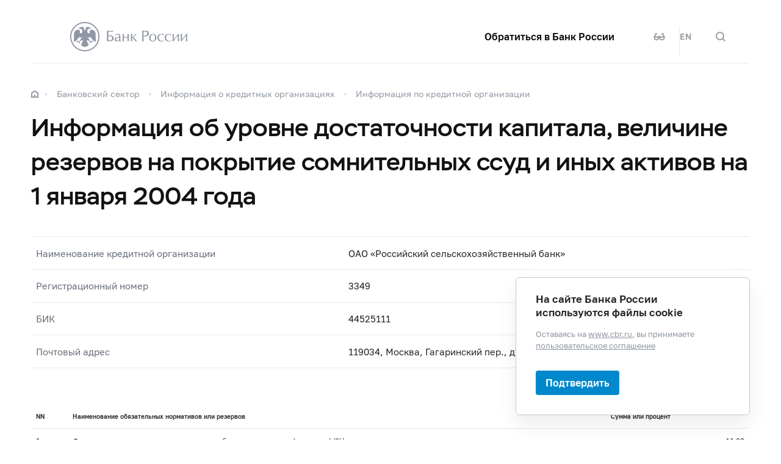

--- FILE ---
content_type: text/html; charset=utf-8
request_url: https://www.cbr.ru/banking_sector/credit/coinfo/balance/?regnum=3349&when=2003&show=req
body_size: 9689
content:

<!DOCTYPE html>
<html>
<head>
    

<meta http-equiv="Content-Type" content="text/html; charset=UTF-8" />
<meta http-equiv="X-UA-Compatible" content="IE=edge,chrome=1">
<meta name="viewport" content="width=device-width, initial-scale=1, shrink-to-fit=no">
<meta name="format-detection" content="telephone=no" />
<meta name="zoom:lang" content="ru" />
<title> Информация об уровне достаточности капитала, величине резервов на покрытие сомнительных ссуд и иных активов на 1 января 2004 года | Банк России</title>

    <meta name="robots" content="noindex,nofollow" />


    <meta property="og:image" content="/common/images/share-1.jpg" />

    


            <link rel="stylesheet" type="text/css" href="/common/libs/jquery-ui/jquery-ui.min.css?v=v478607061" media="all">

            <!--[if IE 9]><link rel="stylesheet" type="text/css" href="/common/style/main-ie9.css?v=v677740427" media="all"><![endif]-->

            <!--[if gt IE 9]><!--><link rel="stylesheet" type="text/css" href="/common/style/main.min.css?v=v2126836889" media="all"><!--<![endif]-->


        <script type="text/javascript" src="/common/libs/jquery-3.7.1.min.js?v=v735956814"></script>



        <script type="text/javascript" src="/common/libs/jquery-ui/jquery-ui.min.js?v=v478607061"></script>

        <script type="text/javascript" src="/common/libs/jquery.inputmask.min.js?v=v478607061"></script>


        <script type="text/javascript" src="/common/scripts/vendor.js?v=v907291152"></script>

        <script type="text/javascript" src="/common/libs/jquery.floatThead.min.js?v=v478607061"></script>








        <script type="text/javascript" src="/common/libs/popper.js?v=v478607061"></script>

        <script type="text/javascript" src="/common/libs/tippy.js?v=v478607061"></script>

        <script type="text/javascript" src="/common/scripts/main.min.js?v=v1396628121"></script>


        <script type="text/javascript" src="/common/libs/localization-ru.js?v=v955241707"></script>
        <script type="text/javascript" src="/js/jquery.ui.autocomplete-ru.js?v=v1043438991"></script>

        <script type="text/javascript" src="/js/jquery.cookie.min.js?v=v4260771145"></script>

        <script type="text/javascript" src="/js/site.js?v=v2848633841"></script>





    <script type="text/javascript">
    $(function () {
        var $menu = $('[data-menu]'),
            $menuItemBtn = $menu.find('[data-menu-item-btn]'),
            $menuShow = $('[data-menu-show]'),
            $menuClose = $('[data-menu-close]');
        var config = $menu.data('config');

        $menuShow.on('click.cms_loadwholesite', function (event) {
            loadWholeSite(true);
        });
        $menuShow.on('mouseenter.cms_loadwholesite', function (event) {
            loadWholeSite(false);
        });

        var xhr = null, g_openMenu = false;
        function loadWholeSite(openmenu) {
            g_openMenu = g_openMenu || openmenu;
            $menuShow.off('click.cms_loadwholesite mouseenter.cms_loadwholesite');
            if (xhr === null) {
                $('.menu_wrap .networks-circle').html($('.networks-circle.footer_networks').html());
                $('.menu_wrap .header_search').html($('.header .offsetMenu .header_search').html());

                xhr = $.ajax(config.url, {
                    dataType: "html",
                    method: "get",
                    success: function (html) {
                        $('[data-cms-wholesite-placeholder]').replaceWith(html);

                        $menu.find('.menu_tab[data-tabs-tab]').each(function () {
                            var tab = $(this).data('tabs-tab');
                            $(this).toggle($menu.find('[data-tabs-content="' + tab + '"]').length != 0);
                        });

                        $menu.trigger('new-html');

                        for (var i in config.catalogPath) {
                            $menu.find('li[data-catalog-id="' + config.catalogPath[i] + '"]')
                                .addClass("_active");
                            $menu.find('li[data-catalog-id="' + config.catalogPath[i] + '"]')
                                .closest('[data-tabs-content]')
                                .trigger('open-anchor');
                        }

                        
                        xhr = true;
                    },
                    error: function () {
                        xhr = null;
                    }
                });
            }
        }
    });
    </script>


<script>
    if (window.localStorage) {
        if (localStorage.getItem('vision-impaired'))
            document.getElementsByTagName('html')[0].className += ' vision-impaired';
    }
</script>
<script>
    document.documentElement.style.setProperty('--scrollbar-width', '17px');
    setTimeout(function () {
        
        var div = document.createElement('div');

        div.style.overflowY = 'scroll';
        div.style.width = '50px';
        div.style.height = '50px';

        
        div.style.visibility = 'hidden';

        document.body.appendChild(div);
        var scrollWidth = Math.max(div.offsetWidth - div.clientWidth, 0.15); 
        document.body.removeChild(div);
        
        document.documentElement.style.setProperty('--scrollbar-width', scrollWidth + 'px');
    }, 0);
</script>




    
</head>
<body>


<!-- Yandex.Metrika counter -->
<script type="text/javascript" >
    (function(m,e,t,r,i,k,a){m[i]=m[i]||function(){(m[i].a=m[i].a||[]).push(arguments)};
    m[i].l=1*new Date();
    for (var j = 0; j < document.scripts.length; j++) {if (document.scripts[j].src === r) { return; }}
    k=e.createElement(t),a=e.getElementsByTagName(t)[0],k.async=1,k.src=r,a.parentNode.insertBefore(k,a)})
    (window, document, "script", "https://mc.yandex.ru/metrika/tag.js", "ym");

    ym(5774506, "init", {
        clickmap:true,
        trackLinks:true,
        accurateTrackBounce:true,
        webvisor:true
    });
</script>
<noscript><div><img src="https://mc.yandex.ru/watch/5774506" style="position:absolute; left:-9999px;" alt="" /></div></noscript>    
<!-- /Yandex.Metrika counter -->
        
    

    <div class="header-print">
    <div class="offsetMenu">
        <div class="header-print_inner">
            <img class="header-print_logo" alt="cbr" src="/common/images/logo.svg">
            <ul class="header-print_contacts">
<li>107016, Москва, ул. Неглинная, д.&nbsp;12, к. В, Банк России</li>
<li><nobr class="phone">8 800 300-30-00</nobr></li>
<li>www.cbr.ru</li>
</ul>

        </div>
    </div>
</div>

    <header class="header" id="header">
        <div class="top-line" data-top-line="">
            <div class="offsetMenu">
                <div class="col-md-23 offset-md-1">
                    <div class="top-line_inner header_inner">
                        

<div class="row">
    <div class="col-xl-5 col-md-9">
        <div class="header_left pr-0">
                <div class="header_menu" data-menu-show=""></div>
            <a class="header_logo" href="/"></a>
            <a class="d-flex d-md-none" href="#" data-tooltip="" data-tooltip-content="Версия для слабовидящих" data-tooltip-class="mobile-hide"><div class="header_visual-impaired_item"></div></a>
                <a class="header_search_btn d-flex d-md-none" href="#" data-search-form-show="" aria-label="Поиск по сайту"><div class="header_search_icon"></div></a>
        </div>
    </div>
    <div class="col-xl-17 col-md-13 offset-md-1 header_block justify-content-end">
        <div class="d-none d-md-block">
            <div class="header_right">
                <div class="networks header_link header_networks"><a href="/contactBR/">Обратиться в&nbsp;Банк России</a></div>
                <div class="networks header_networks header_visual-impaired header_visual-impaired_inner"><a href="#" data-tooltip="" data-tooltip-content="Версия для слабовидящих" data-tooltip-class="mobile-hide"><div class="header_visual-impaired_item"></div></a></div>
                <div class="header_lang header_lang_inner header_networks">
    <a href="/Localization/SwitchLanguage?url=%2Fbanking_sector%2Fcredit%2Fcoinfo%2Fbalance%2F%3Fregnum%3D3349%26when%3D2003%26show%3Dreq&amp;from=ru-RU&amp;to=en-CB"><!--noindex-->EN<!--/noindex--></a>
</div>
                    <div class="header_networks header_search header_search_inner">
                        <a class="header_search_btn" href="#" data-search-form-show="" aria-label="Поиск по сайту">
                            <div class="header_search_icon"></div>
                        </a>
                    </div>
            </div>
        </div>
    </div>
</div>
                    </div>
                </div>
            </div>
        </div>        
        <div class="offsetMenu">
            <div class="col-md-23 offset-md-1">
                <div class="header_inner">
                    

<div class="row">
    <div class="col-xl-5 col-md-9">
        <div class="header_left pr-0">
                <div class="header_menu" data-menu-show=""></div>
            <a class="header_logo" href="/"></a>
            <a class="d-flex d-md-none" href="#" data-tooltip="" data-tooltip-content="Версия для слабовидящих" data-tooltip-class="mobile-hide"><div class="header_visual-impaired_item"></div></a>
                <a class="header_search_btn d-flex d-md-none" href="#" data-search-form-show="" aria-label="Поиск по сайту"><div class="header_search_icon"></div></a>
        </div>
    </div>
    <div class="col-xl-17 col-md-13 offset-md-1 header_block justify-content-end">
        <div class="d-none d-md-block">
            <div class="header_right">
                <div class="networks header_link header_networks"><a href="/contactBR/">Обратиться в&nbsp;Банк России</a></div>
                <div class="networks header_networks header_visual-impaired header_visual-impaired_inner"><a href="#" data-tooltip="" data-tooltip-content="Версия для слабовидящих" data-tooltip-class="mobile-hide"><div class="header_visual-impaired_item"></div></a></div>
                <div class="header_lang header_lang_inner header_networks">
    <a href="/Localization/SwitchLanguage?url=%2Fbanking_sector%2Fcredit%2Fcoinfo%2Fbalance%2F%3Fregnum%3D3349%26when%3D2003%26show%3Dreq&amp;from=ru-RU&amp;to=en-CB"><!--noindex-->EN<!--/noindex--></a>
</div>
                    <div class="header_networks header_search header_search_inner">
                        <a class="header_search_btn" href="#" data-search-form-show="" aria-label="Поиск по сайту">
                            <div class="header_search_icon"></div>
                        </a>
                    </div>
            </div>
        </div>
    </div>
</div>
                </div>
            </div>
        </div>
    </header>
    <form action="/search/" method="get" class="search-form" data-search-form=""
      data-api-url="/Content/SearchSuggest/Suggest"
      data-api-top-url="">
    <div class="offsetMenu">
        <div class="col-md-23 offset-md-1">
            <div class="search-form_inner">
                <div class="search-form_title">Что вы хотите найти?<img class="search-form_title-close" src="/common/images/icons/menu-close-dark-grey.svg"></div>
                <div class="search-form_content">
                    <div class="search-form_block">
                        <div class="search-form_icon"></div>
                        <div class="search-form_field">
                            <input name="text" type="text" autocomplete="off" placeholder="Начните писать" data-search-form-input="" />
                        </div>
                    </div>
                    <div class="search-form_clear" data-search-form-clear-btn=""><img src="/common/images/icons/menu-close-gray.svg"></div>
                    <div class="search-form_btn">
                        <button class="b-btn _blue" data-search-form-btn="">Искать</button>
                    </div>
                </div>
            </div>
        </div>
    </div>
</form>


<div class="menu_wrap" data-menu="" data-config="{&quot;catalogPath&quot;:[22164,22125,16161,16160],&quot;url&quot;:&quot;/Catalog/SiteMap/GetWholeSiteHtml?blockId=59191&quot;}">
    <div class="offsetMenu">
        <div class="header_menu _close menu_close d-none d-md-block" data-menu-close=""></div>
        <div class="header_inner top-line_inner d-block d-md-none">
            <div class="row">
                <div class="col-xl-5 col-md-9">
                    <div class="header_left pr-0">
                        <div role="button" tabindex="0" aria-label="Закрыть меню" class="header_menu _close" data-menu-close=""></div>
                        <a class="header_logo" href="/"></a>
                        <a class="invisible" href="#" data-tooltip="" data-tooltip-content="Версия для слабовидящих" data-tooltip-class="mobile-hide"><div class="header_visual-impaired_item"></div></a>
                        <a class="header_search_btn invisible" href="#" data-search-form-show="" aria-label="Поиск по сайту"><div class="header_search_icon"></div></a>
                    </div>
                </div>
            </div>
        </div>
        <div class="menu row" data-tabs="data-tabs">
            <div class="menu_quick col-md-7">
                <div role="tablist" class="menu_quick_tabs">
    <a role="tab" id="menu_tab_Activity" aria-controls="menu_content_Activity" aria-selected="true" class="menu_tab _active" href="#" data-tabs-tab="Activity">Деятельность</a>
    <a role="tab" id="menu_tab_FinancialMarkets" aria-controls="menu_content_FinancialMarkets" aria-selected="false" class="menu_tab" href="#" data-tabs-tab="FinancialMarkets">Финансовые рынки</a>
    <a role="tab" id="menu_tab_Documents" aria-controls="menu_content_Documents" aria-selected="false" class="menu_tab" href="#" data-tabs-tab="Documents">Документы и данные</a>
    <a role="tab" id="menu_tab_AboutBank" aria-controls="menu_content_AboutBank" aria-selected="false" class="menu_tab" href="#" data-tabs-tab="AboutBank">О Банке России</a>
    <a role="tab" id="menu_tab_Services" aria-controls="menu_content_Services" aria-selected="false" class="menu_tab" href="#" data-tabs-tab="Services">Сервисы</a>
</div>
<div class="menu_quick_links">
    <div class="inner_links"><a href="/support_measures/" title="Меры зашиты финансового рынка" style="color:red">Меры защиты финансового рынка</a>
  </div>
<div class="phones"><a class="menu_phone_val" href="tel:+74993003000">
<div class="plus">+</div>7 499 300-30-00</a><a class="menu_phone_val" href="tel:88003003000">8 800 300-30-00</a><a class="menu_phone_val" href="tel:300">300</a><span>Бесплатно для звонков с мобильных телефонов</span></div>
<div class="inner_links">
  <a href="/news/" title="Новости">Новости</a>
  <a href="/rbr/" title="Решения Банка России">Решения Банка России</a>
  <a href="/contacts/" title="Контактная информация">Контактная информация</a>
  <a href="/sitemap" title="Карта сайта">Карта сайта</a>
  <a href="/about/" title="О сайте">О сайте</a>
  </div>
<div class="networks-circle">
  <a class="networks-circle_item _vk" href="https://vk.com/cbr_official" title="ВКонтакте"></a>
  <a class="networks-circle_item _yt" href="https://www.youtube.com/user/BankofRussia" title="Youtube"></a>
  <a class="networks-circle_item _tg" href="https://t.me/centralbank_russia" title="Telegram"></a>
  <a class="networks-circle_item _ydzen" href="https://zen.yandex.ru/id/622372d6a565892091994ea9" title="Яндекс Дзен"></a>
  <a class="networks-circle_item _ok" href="https://ok.ru/group/68858679787580" title="Одноклассники"></a>
  <a class="networks-circle_item _rt" href="https://rutube.ru/channel/23873201/" title="RUTUBE"></a>
</div>
</div>
            </div>
            <div class="d-md-none link-above">
                <div class="header_right">
                    <div class="header_link"><a href="/contactBR/">Обратиться в&nbsp;Банк России</a></div>
                    <div class="header_lang">
            <div class="header_lang_item _active"><span><!--noindex-->RU<!--/noindex--></span></div>
            <div class="header_lang_item"><a href="/Localization/SwitchLanguage?url=%2Fbanking_sector%2Fcredit%2Fcoinfo%2Fbalance%2F%3Fregnum%3D3349%26when%3D2003%26show%3Dreq&amp;from=ru-RU&amp;to=en-CB"><!--noindex-->EN<!--/noindex--></a></div>
</div>
                </div>
                    <div class="header_right">
                        <div class="header_link"><a href="/fmp_check/">Проверить участника финансового рынка</a></div>
                    </div>
            </div>
            <div class="menu_content_container col-md with-centered-loader" data-cms-wholesite-placeholder="">
            </div>
        </div>
    </div>
</div>

    <main id="content">
        <div class="offsetMenu ">
            <div class="container-fluid">
                <div class="col-md-23 offset-md-1">
                    <div class="breadcrumbs">
    <div class="breadcrumbs_item"><a class="breadcrumbs_home" href="/"></a></div>
        <div class="breadcrumbs_item">
            <a href="/banking_sector/"><!--noindex-->Банковский сектор<!--/noindex--></a>
        </div>
        <div class="breadcrumbs_item">
            <a href="/banking_sector/credit/"><!--noindex-->Информация о&#160;кредитных организациях<!--/noindex--></a>
        </div>
        <div class="breadcrumbs_item">
            <a href="/banking_sector/credit/coinfo/"><!--noindex-->Информация по&#160;кредитной организации<!--/noindex--></a>
        </div>
    </div>

                    <!--index-->
<h1 class="_medium"><span class="referenceable"> Информация об уровне достаточности капитала, величине резервов на покрытие сомнительных ссуд и иных активов на <nobr>1 января 2004 года</nobr></span>
</h1>
                                                                                                                        <div class="coinfo block-part">

        <div class="coinfo_item row">                			
            	<div class="coinfo_item_title col-md-9">Наименование кредитной организации</div>
            	<div class="coinfo_item_text col-md-13 offset-md-1">ОАО «Российский сельскохозяйственный банк»</div>
            </div>
        <div class="coinfo_item row">                			
            	<div class="coinfo_item_title col-md-9">Регистрационный номер</div>
            	<div class="coinfo_item_text col-md-13 offset-md-1">3349</div>
            </div>
        <div class="coinfo_item row">                			
            	<div class="coinfo_item_title col-md-9">БИК</div>
            	<div class="coinfo_item_text col-md-13 offset-md-1">44525111</div>
            </div>
        <div class="coinfo_item row">                			
            	<div class="coinfo_item_title col-md-9">Почтовый адрес</div>
            	<div class="coinfo_item_text col-md-13 offset-md-1">119034, Москва, Гагаринский пер., д.3</div>
            </div></div>

<div class="table-wrapper">
<div class="table">
<table class="data">
	<tr>
		<th width="5%">NN</th>
		<th width="75%">Наименование обязательных нормативов или резервов</th>
		<th width="20%">Сумма или процент</th>
	</tr>

	<tr>
		<td>1.</td>
    <td>Фактическое значение достаточности собственных средств (капитала) (%)</td>
    <td class="right">   44,00</td>
    </tr>

	<tr>
		<td>2.</td>
    <td>Нормативное значение достаточности собственных средств (капитала) (%)</td>
    <td class="right">   10,00</td>
    </tr>

	<tr>
		<td>3.</td>
    <td>Размер (абсолютное значение) собственных средств (капитала) кредитной организации (тыс.руб.)</td>
    <td class="right"> 4 906 374</td>
    </tr>

	<tr>
		<td>4.</td>
    <td>Величина расчетного резерва на возможные потери по ссудам (тыс.руб.)</td>
    <td class="right">  284 582</td>
    </tr>

	<tr>
		<td>5.</td>
    <td>Величина фактически сформированного резерва на возможные потери по ссудам (тыс.руб.)</td>
    <td class="right">  284 588</td>
    </tr>

	<tr>
		<td>6.</td>
    <td>Величина расчетного резерва на возможные потери (тыс.руб.)</td>
    <td class="right">  1 133</td>
    </tr>

	<tr>
		<td>7.</td>
    <td>Величина фактически сформированного резерва на возможные потери (тыс.руб.)</td>
    <td class="right">  1 133</td>
    </tr>
</table></div></div>
<p><strong>Директор планово-экономического департамента</strong>&nbsp;О.У. Авис</p>
<p><strong>И.о. Главного бухгалтера</strong>&nbsp;И.Е. Гальперин</p>
<ul class="without_dash without_indent">
<li>Дата опубликования годового отчета: 06.07.2004</li>
<li>Аудиторское заключение: безоговорочно положительное мнение.</li>
<li></li>
<li>Наименование аудиторской организации: Закрытое акционерное общество "ПрайсвотерхаусКуперс Аудит"</li>
<li>Лицензия:  Е000376 (Министерство финансов Российской Федерации)</li>
<li>Дата выдачи лицензии:  20.05.2002</li>
<li>Срок действия лицензии: 20.05.2002-20.05.2007</li>
<li>Свидетельство о государственной регистрации аудиторской организации: № 008.890 (28.02.1992)</li>
<li>Членство в аккредитованном профессиональном аудиторском объединении: да.</li>
<li>Дата аудиторского заключения: 18.06.2004</li>
<li>Руководитель аудиторской организации: Ричард Баски</li>
<li>Лицо, проводившее аудит (возглавлявшее проверку):  Филиппова Елизавета Владимировна, Директор аудиторской фирмы ЗАО "ПрайсвотерхаусКуперс Аудит" (квалификационный аттестат: № 029113, срок действия: 17.07.1995-11.07.2004</li>
</ul>
<style type='text/css'>
/*<![CDATA[*/
.table .right {
white-space:nowrap;
}
/*]]*/
</style>
                    
                    <!--/index-->
                    
    <div class="page-info">
        <!--noindex-->
        


<div class="page-info_helpful"
     data-page-feedback=""
     data-feedback-url="/Content/PageInfo/RegisterFeedback">
    <!--noindex-->
    <div class="helpful" data-helpful="">
        Страница была полезной?
        <div class="helpful_btns">
            <button class="helpful_btn _yes" data-helpful-btn="yes"><i class="helpful_icon"></i><span>Да</span></button>
            <button class="helpful_btn _no" data-helpful-btn="no"><i class="helpful_icon"></i><span>Нет</span></button>
        </div>
    </div>
    <!--/noindex-->
</div>

        <!--/noindex-->
    </div>

                </div>
            </div>
        </div>
    </main>

    <footer class="footer" id="footer">
    <div class="offsetMenu">
        <div class="footer_main">
            <div class="col-md-23 col-xl-22 offset-md-1 offset-xl-2">
                <div class="footer_top">
                    <a class="footer_logo" href="/"></a>
                    <div class="footer_up gotoUp">
                        <div class="footer_up_title">Наверх</div>
                        <div class="footer_up_icon"></div>
                    </div>
                </div>
                
<div class="footer_contacts">
<div class="footer_address">107016, Москва, ул. Неглинная, д.&nbsp;12, к. В, Банк
России</div>
<div class="footer_phones">
<div class="footer_phone"><a class="footer_phone_val" href="tel:300">300</a><span>(круглосуточно, бесплатно для&nbsp;звонков с&nbsp;мобильных телефонов)</span></div>
<div class="footer_phone"><a class="footer_phone_val" href="tel:88003003000">8&nbsp;800 300-30-00</a><span>(круглосуточно, бесплатно для&nbsp;звонков из&nbsp;регионов России)</span></div>
<div class="footer_phone"><a class="footer_phone_val" href="tel:+74993003000">+7&nbsp;499 300-30-00</a><span>(круглосуточно, в&nbsp;соответствии с&nbsp;тарифами вашего оператора)</span></div>

</div>
</div>
<div class="footer_main_block">
<div class="footer_left-menu">
<div class="footer_left-menu_item"><a href="/lk_uio/">Личный кабинет участников рынка</a></div>
<div class="footer_left-menu_item"><a href="/about_br/irp/">Отношения с&nbsp;инвесторами</a></div>
<div class="footer_left-menu_item"><a href="/rbr/list_inside/">Перечень инсайдерской информации Банка России</a></div>
<div class="footer_left-menu_item"><a href="/analytics/na_vr/">Официальное опубликование нормативных актов Банка России</a></div>
<div class="footer_left-menu_item"><a href="/project_na/">Проекты нормативных актов Банка России</a></div>
<div class="footer_left-menu_item"><a href="/other/holidays/">Перечень нерабочих праздничных дней и&nbsp;перенесенных выходных дней</a></div>
</div>
<div class="networks-circle footer_networks">
<a class="networks-circle_item _vk" href="https://vk.com/cbr_official"></a>
<a class="networks-circle_item _yt" href="https://www.youtube.com/user/BankofRussia"></a>
<a class="networks-circle_item _tg" href="https://t.me/centralbank_russia" title="Telegram"></a>
<a class="networks-circle_item _ydzen" href="https://dzen.ru/cbr" title="Яндекс Дзен"></a>
<a class="networks-circle_item _ok" href="https://ok.ru/group/68858679787580" title="Одноклассники"></a>
<a class="networks-circle_item _rt" href="https://rutube.ru/channel/23873201/" title="RUTUBE"></a>
</div>
</div>
<div class="footer_menu">
<div class="footer_menu_items">
<div class="footer_menu_item"><a href="/about/">О&nbsp;сайте</a></div>
<div class="footer_menu_item"><a href="/contacts/">Контакты</a></div>
<div class="footer_menu_item"><a href="/about_br/anticor/">Противодействие коррупции</a></div>
<div class="footer_menu_item"><a href="/development/">Технические ресурсы</a></div>
</div>
<a class="footer_menu_item _visually-impaired" href="#" title="Версия для слабовидящих">
	<div class="footer_visually-impaired-icon"></div>
	<div><span class="visually-impaired-on">Версия для&nbsp;слабовидящих</span><span class="visually-impaired-off">Обычная версия</span></div>
</a>
</div>

            </div>
        </div>
        <div class="footer_bottom">
            <div class="col-md-23 col-xl-22 offset-md-1 offset-xl-2 row">
                <div class="footer_bottom_text col-md-12 col-xl-11">&#169; Банк России, 2000–2025.</div>
<div class="footer_bottom_aic col-md-11">Дизайн сайта — <a href="https://aic.ru" target="_blank"><img src="/common/images/icons/aic-logo.svg" /></a></div>


            </div>
        </div>
    </div>
</footer>

    
    

        <div class="popup-cookies" data-popup-cookies>
            <div class="popup-cookies_title">
                На сайте Банка России используются файлы cookie
            </div>
            <div class="popup-cookies_subtitle">
                Оставаясь на <a href="/">www.cbr.ru</a>, вы принимаете
                <a href='/user_agreement/'>пользовательское соглашение</a>
            </div>
            <button class="btn _medium _blue " data-popup-cookies-btn>
                Подтвердить
            </button>
        </div>

    
<!--[if IE 9]><script>$('body').addClass('ie9')</script><![endif]-->
<script src="/Modules/Content/Scripts/PageInfo.js?v=v3116962712" type="text/javascript"></script>
    <script type="text/javascript">
        $(function () {
            Content_PageInfo.init($('[data-page-feedback]'));
        });
    </script>



</body>
</html>


--- FILE ---
content_type: application/javascript
request_url: https://www.cbr.ru/js/jquery.ui.autocomplete-ru.js?v=v1043438991
body_size: 306
content:
(function () {
    $.widget('ui.autocomplete', $.ui.autocomplete, {
        options: {
            messages: {
                noResults: 'Ничего не найдено.',
                results: function (amount) {
                    var s = app.declOfNum(amount, ['Найдена $count$ запись', 'Найдено $count$ записи', 'Найдено $count$ записей']);
                    s = s.replace('$count$', amount);
                    return s + '. Используйте клавиши вверх и вниз для выбора.';
                }
            }
        }
    });
})();

--- FILE ---
content_type: image/svg+xml
request_url: https://www.cbr.ru/common/images/vkontakte-circle.svg
body_size: 425
content:
<svg width="40" height="40" xmlns="http://www.w3.org/2000/svg"><path d="M20 40C8.954 40 0 31.046 0 20S8.954 0 20 0s20 8.954 20 20-8.954 20-20 20zm7.267-25.854l-.313.669s-1.482 3.148-3.287 5.131c-.58.642-.875.835-1.195.835-.258 0-.377-.215-.377-.793V14h-5.612v.459c0 .668 1.025.819 1.025 2.629v3.734c0 .752-.04 1.043-.396 1.043-.944 0-3.184-3.233-4.442-6.904L12.358 14H8.692c-.399 0-.692.271-.692.668 0 .73.86 4.11 4.23 8.638C14.493 26.352 17.468 28 20.148 28c1.635 0 2.031-.271 2.031-.959v-2.337c0-.584.231-.835.567-.835.377 0 1.041.12 2.596 1.649.002 0 2.492 2.482 2.492 2.482h3.56c.315 0 .608-.145.608-.667 0-.69-.9-1.92-2.283-3.38-.565-.75-1.487-1.565-1.78-1.942-.418-.437-.293-.687 0-1.146 0 0 3.163-4.445 3.477-5.904.106-.522-.125-.815-.67-.815h-3.478z" fill="#A4A9B3" fill-rule="evenodd"/></svg>

--- FILE ---
content_type: image/svg+xml
request_url: https://www.cbr.ru/common/images/icons/dislike.svg
body_size: 247
content:
<svg xmlns="http://www.w3.org/2000/svg" width="24" height="24"><path fill="#8F96A3" fill-rule="evenodd" d="M19 13h2V5h-2v8zm-2-1h-1a1 1 0 00-.919.605L12.341 19h-1.34v-4a1 1 0 00-1-1H4.197l1.636-9h6.974L17 6.677V12zm5-9h-4a1 1 0 00-1 1v.522l-3.628-1.451A1.012 1.012 0 0013 3H5c-.483 0-.897.346-.984.821l-2 11A1 1 0 003 16h6v4a1 1 0 001 1h3a.998.998 0 00.92-.606L16.66 14H17a1 1 0 001 1h4a1 1 0 001-1V4a1 1 0 00-1-1z"/></svg>

--- FILE ---
content_type: image/svg+xml
request_url: https://www.cbr.ru/common/images/rutube-circle.svg
body_size: 366
content:
<svg xmlns="http://www.w3.org/2000/svg" width="32" height="32" fill="none"><path fill-rule="evenodd" clip-rule="evenodd" d="M16 0C7.163 0 0 7.163 0 16s7.163 16 16 16 16-7.163 16-16S24.837 0 16 0zm7.546 10.109a1.454 1.454 0 100-2.909 1.454 1.454 0 000 2.909zm-3.903 0H9v11.483h2.962v-3.736h5.677l2.59 3.736h3.317L20.69 17.84c.887-.137 1.525-.465 1.915-.981.39-.517.586-1.343.586-2.445v-.86c0-.655-.071-1.171-.195-1.567a2.604 2.604 0 00-.639-1.05c-.32-.293-.674-.5-1.1-.638-.426-.12-.958-.189-1.614-.189zm-.479 5.217h-7.202V12.64h7.202c.408 0 .692.069.834.19.142.12.23.344.23.67v.965c0 .344-.088.568-.23.688-.142.12-.426.172-.834.172z" fill="#A4A9B2"/></svg>

--- FILE ---
content_type: image/svg+xml
request_url: https://www.cbr.ru/common/images/icons/aic-logo.svg
body_size: 782
content:
<svg xmlns="http://www.w3.org/2000/svg" width="30" height="16"><path d="M25.62 13.806c0 .939.689 1.46 1.523 1.46 1.25 0 2.15-1.064 2.15-2.211 0-.856-.48-1.503-1.5-1.503-1.293 0-2.17 1.128-2.17 2.254M12.164 6.441c.292-.104.542-.188.771-.063.23.126.23.48.084 1.127l-1.168 5.446a4.29 4.29 0 00-.105.959c0 .689.459 1.335 1.356 1.335 1.461 0 2.733-1.043 3.63-2.336l-.48-.46s-.73.732-1.377.732c-.27 0-.438-.146-.312-.647L15.71 7.61c.146-.647.271-1.064.271-1.46 0-.376-.124-1.336-1.335-1.336-.939 0-1.836.439-2.566 1.5l.084.127zm1.543-4.856c-.083.94.584 1.69 1.46 1.69A1.712 1.712 0 0016.9 1.712C16.983.811 16.315 0 15.439 0c-.9.003-1.65.69-1.732 1.585m11.288 11.261c-.293.563-1.712 2.4-4.152 2.4-2.337 0-3.506-1.67-3.506-3.84 0-1.856.898-3.9 2.296-5.11 1.335-1.17 2.545-1.482 3.776-1.482 1.857 0 2.608 1.022 2.608 2.045 0 .813-.564 1.815-1.69 1.815-.626 0-1.127-.334-1.356-1 .292-.25.396-.647.396-1a.725.725 0 00-.75-.71c-1.315 0-2.65 1.628-2.65 4.382 0 1.481.773 2.754 2.274 2.754.773 0 1.585-.146 2.358-.75l.396.496zM7.156 7.984c-.292 1.336-.459 1.879-.939 2.838-.48.94-1.293 2.087-2.315 2.087-.96 0-1.232-.689-1.232-1.65 0-2.17 1.941-5.405 3.881-5.405.5 0 .814.104 1 .334l-.395 1.796zm3.463 4.466s-.668.772-1.377.772c-.292 0-.438-.25-.334-.71l1.544-7.136c-.188-.145-1.522-.563-3.15-.563-1.836 0-3.609.543-5.174 2.317C.5 8.986 0 11.072 0 12.303c0 1.544.667 2.942 2.253 2.942 1.585 0 3.443-1.4 4.694-4.55l.063.021s-.918 2.17-.918 3.234c0 .627.167 1.294 1.19 1.294 1.377 0 2.92-1.043 3.817-2.337l-.48-.457z" fill="#8F96A3"/></svg>

--- FILE ---
content_type: application/javascript
request_url: https://www.cbr.ru/common/scripts/main.min.js?v=v1396628121
body_size: 34503
content:
(app={utils:{}}).utils.getDirection={direction:1,lastScrollTop:0,init:function(){var e=this;app.dom.$window.scroll(function(){var t=app.dom.$window.scrollTop();e.lastScrollTop!==t&&(e.lastScrollTop<t?e.direction=1:e.direction=-1,e.lastScrollTop=t)})}},app.findWithRoot=function(t,e){var t=$(t),a=t.find(e);return a=t.is(e)?a.add(t):a},app.formatNumber=function(t){return String(t).replace(/(?=\B(?:\d{3})+\b)/g," ")},app.declOfNum=function(t,e,a){e=e[4<t%100&&t%100<20?2:[2,0,1,1,1,2][t%10<5?t%10:5]];return a?t+" "+e:e},app.onPressSpace=function(e,a){app.dom.$window.on("keypress",function(t){32==t.keyCode&&e.is(document.activeElement)&&(t.preventDefault(),a)&&a.call(document.activeElement,t)})},app.createRunOnceTimeout=function(){var a;return function(t,e){clearTimeout(a),a=setTimeout(t,e)}},$(function(){app.dom={$window:$(window)},app.l10n=window.appLocalization}),app.regionsMap=function(t,d){var e=app.findWithRoot(document,t);if(e.length){var p=e[0],u=p.querySelector(".map"),h=document.querySelector('[name="zoom:lang"]').getAttribute("content"),e=document.querySelector("[data-url-regions]");if(void 0===t||!u)throw p.style.display="none",new Error("Неверный id");e&&e.getAttribute("data-url-regions")&&$.getJSON(e.getAttribute("data-url-regions"),function(t){var o=t,e=t,n={},r=[];function a(t){Highcharts.mapChart(u,{chart:{backgroundColor:t&&t.backgroundColor,animation:!0,height:656,margin:[0,0,0,0],events:{load:function(){this.get(""+d).select(),i(d)}}},mapNavigation:{enabled:t&&t.isNavigation,buttonOptions:{verticalAlign:"top",align:"right"},buttons:{zoomIn:{text:"+",width:30,height:30,x:-10,style:{fontSize:"45px"}},zoomOut:{text:"−",width:30,height:30,x:-10,y:52,style:{fontSize:"45px"}}}},responsive:{rules:[{condition:{maxWidth:500},chartOptions:{chart:{height:457},plotOptions:{series:{point:{events:{click:function(){i(this.OKATO)}}}}},mapNavigation:{buttons:{zoomIn:{text:"+",width:22,height:22,x:-10,style:{fontSize:"35px"}},zoomOut:{text:"−",width:22,height:22,x:-10,y:42,style:{fontSize:"35px"}}}},tooltip:{enabled:!1}}},{condition:{minWidth:500},chartOptions:{plotOptions:{series:{point:{events:{mouseOver:function(){i(this.OKATO)},click:function(){var e=this.OKATO;n.RegionsLinks.forEach(function(t){t.OKATO===e&&(window.location.href=t.url)})}}}}}}}]},legend:{enabled:!1},tooltip:{stickOnContact:!0,useHTML:!1,followPointer:!1,headerFormat:null,pointFormat:"{point.NM}",padding:10,backgroundColor:"#ffffff",style:{color:"#000000",fontSize:"14px"},borderWidth:0,shadow:!0},series:[{type:"map",joinBy:"OKATO",allowPointSelect:!0,states:{hover:{color:"#0088CB"},select:{color:"#0088CB"}},color:"#8E96A3",mapData:o,data:e,dataLabels:{enabled:!0,formatter:function(){if(window.innerWidth<1024)return this.point.NM},verticalAlign:"right",style:{fontWeight:400,textAnchor:"middle",textOutline:"0.5px transparent",width:130},textAlign:"center",padding:0,position:"right",inside:!0,x:65}}]})}"interaction"===p.dataset.type?a({backgroundColor:"#F5F5F5",isNavigation:!0}):a({backgroundColor:"#FFFFFF",isNavigation:!1});"interaction"===p.dataset.type&&((()=>{var t=document.createElement("div"),e=(t.classList.add("regions-map__accordion-wrapper"),p.appendChild(t),document.createElement("button"));e.classList.add("accordion-title"),t.appendChild(e),(e=document.createElement("div")).classList.add("accordion-block"),t.appendChild(e)})(),(()=>{var t=document.querySelector(".accordion-title"),e=document.querySelector(".accordion-block");t.addEventListener("click",function(){t.classList.toggle("active"),e.classList.toggle("active"),e.classList.contains("active")?e.style.maxHeight=e.scrollHeight+"px":e.style.maxHeight=""}),window.matchMedia("(min-width: 1023px)").matches&&(t.classList.add("active"),e.classList.add("active"))})());function i(t){var e=p.dataset.type;"interaction"!==e&&"static"!==e||l(t,e)}function l(a,e){Object.keys(n).length?(r=[],n.Data.forEach(function(e){e.OKATO===a&&n.Indicators.forEach(function(t){t.id===e.Pok_id&&(e.title=t.Title,r.push(e))})}),n.RegionsLinks.forEach(function(t){t.OKATO===a&&(t.url=t.url.replace("http://","https://"),r.push(t))}),"interaction"===e?s(a):c()):$.getJSON(""+p.getAttribute("data-url"),function(t){t.Data.forEach(function(e){e.OKATO===a&&t.Indicators.forEach(function(t){t.id===e.Pok_id&&(e.title=t.Title,r.push(e))})}),t.RegionsLinks.forEach(function(t){t.OKATO===a&&(t.url=t.url.replace("http://","https://"),r.push(t))}),"interaction"===e?s(a):c(),n=t})}function s(a){var n=document.querySelector(".accordion-title"),i=document.querySelector(".accordion-block"),e=(i.innerHTML="",o.forEach(function(t,e){t.OKATO===a&&(n.innerText=t.NM),0===e&&(i.innerHTML="")}),r.forEach(function(t){var e,a,n;t.val&&((n=document.createElement("div")).classList.add("accordion-block__item"),a=document.createElement("p"),e=document.createElement("span"),n.appendChild(a),n.appendChild(e),i.appendChild(n),a.innerHTML=t&&t.title,""!==t.Trend&&e.classList.add(""+t&&t.Trend),n=t&&t.val,a=t&&t.dim,n=n.toFixed(t.prec),"ru"===h&&(n=new String(n).replace(/\./g,",")),e.innerHTML="%"===a?n+a:n+" "+a)}),document.createElement("a"));e.classList.add("accordion-block__item-link"),e.innerHTML=app.l10n.linkOnRegion.link,r.forEach(function(t){t.url&&(e.href=t.url)}),i.appendChild(e)}function c(){var t=document.querySelector(".regions-map__block-details"),o=(t&&p.removeChild(t),document.createElement("div"));o.classList.add("regions-map__block-details"),p.appendChild(o),r.forEach(function(t){var e,a,n,i;t.val&&((e=document.createElement("div")).classList.add("regions-map__item-details"),(a=document.createElement("p")).classList.add("regions-map__item-details_title"),a.innerHTML=t.title,n=document.createElement("span"),""!==t.Trend?n.classList.add("regions-map__item-details_info",t&&t.Trend):n.classList.add("regions-map__item-details_info"),i=t.val.toFixed(t.prec),"ru"===h&&(i=new String(i).replace(/\./g,",")),"%"===t.dim?n.innerHTML=i+t.dim:n.innerHTML=i+" "+t.dim,e.appendChild(a),e.appendChild(n),o.appendChild(e))})}(t=>{var e;t&&(e=document.querySelector("body"),t.addEventListener("touchmove",function(t){t.preventDefault(),e.classList.add("no-scroll")}),t.addEventListener("touchend",function(){e.classList.remove("no-scroll")}))})(u)})}},app.votingMainPage=function(t){var n,i,o,r,l,s,c,e,a;app.findWithRoot(t,".landing-voting").length&&(n=document.querySelector(".update-time"),app.pollIdentityData().then(function(a){var e=a;e.displayName||o.forEach(function(t){t.classList.remove("voting-hide")}),e.displayName&&(i.forEach(function(t){t.classList.remove("voting-hide"),s.innerText=e.displayName}),e.options.length||r.forEach(function(t){t.classList.remove("voting-hide")}),e.options.length)&&l.forEach(function(t){t.classList.remove("voting-hide")}),setTimeout(function(){var t;document.querySelector(".voting-main__slider-section")&&(t=new Swiper(".votingMainSwiperThumbs",{loop:!1,spaceBetween:10,slidesPerView:4,watchSlidesVisibility:!0,freeMode:!0,watchSlidesProgress:!0,lazy:{loadOnTransitionStart:!0,loadPrevNext:!1},preloadImages:!1}),new Swiper(".votingMainSwiper",{loop:!1,on:{init:function(){$(".image-slider__total").text(c),$(".image-slider__current").text(this.realIndex+1),$(".votingMainSwiperThumbs .swiper-slide").eq(0).addClass("active")},slideChange:function(){$(".image-slider__current").text(this.realIndex+1);var t=this.activeIndex;t=t,$(".votingMainSwiperThumbs .swiper-slide").removeClass("active"),$(".votingMainSwiperThumbs .swiper-slide").eq(t).addClass("active")}},spaceBetween:10,navigation:{nextEl:".swiper-button-next",prevEl:".swiper-button-prev"},thumbs:{swiper:t},lazy:{loadOnTransitionStart:!1,loadPrevNext:!1},preloadImages:!1}).update())},0),app.allVotingCharts.forEach(function(t){var e=t.series[0].data.map(function(t){return{color:a.displayName&&a.options.includes(t.options.id)?"#2AA65E":"#0088CC"}});t.update({series:[{data:e}]})}),app.updateAllChartsData(app.initialChartsData.url,app.allVotingCharts,a,n),setInterval(function(){0<app.allVotingCharts.length&&app.initialChartsData.url&&app.updateAllChartsData(app.initialChartsData.url,app.allVotingCharts,a,n)},app.initialChartsData.interval)}),i=Array.from(document.querySelectorAll('[data-voting-auth="true"]')),o=Array.from(document.querySelectorAll('[data-voting-auth="false"]')),r=Array.from(document.querySelectorAll('[data-voting-poll="false"]')),l=Array.from(document.querySelectorAll('[data-voting-poll="true"]')),s=document.querySelector(".landing-voting__name"),document.querySelector(".voting-main__slider-section")&&(c=Array.from(document.querySelector(".votingMainSwiper").querySelectorAll(".swiper-slide")).length),e=document.querySelector(".logout-modal").children[0],t=document.querySelectorAll(".js-logout"),tippy("[data-tooltip-logout]",{content(t){return t.getAttribute("data-tooltip-logout-content")},placement:"bottom-start",allowHTML:!0,delay:[100,500],interactive:!0,appendTo:document.body,onShow(t){if(window.innerWidth<=768)return!1;t.popper.addEventListener("click",()=>{app.openFullscreenModal(e),tippy.hideAll()})}}),t.forEach(function(t){t.addEventListener("click",function(t){t.preventDefault(),app.openFullscreenModal(e),tippy.hideAll()})}),document.querySelector(".voting-info-modal"))&&(a=document.querySelector(".voting-info-modal").children[0],document.querySelectorAll(".landing-voting__hint").forEach(function(t){t.addEventListener("click",function(t){t.preventDefault(),app.openFullscreenModal(a),a.querySelector(".login-modal__step-title").scrollIntoView()})}))},app.votingPage=function(t){if(app.findWithRoot(t,".voting-page").length){var e=document.querySelector(".voting-page"),n=Array.from(e.querySelectorAll('[data-voting-auth="false"]')),i=Array.from(document.querySelectorAll('[data-voting-auth="true"]')),o=Array.from(e.querySelectorAll('[data-voting-poll="false"]')),r=Array.from(e.querySelectorAll('[data-voting-poll="true"]')),l=document.querySelector(".update-time"),s=(app.pollIdentityData().then(function(a){var e=a;e.displayName||(n.forEach(function(t){t.classList.remove("voting-hide")}),e.options.length&&o.forEach(function(t){t.classList.add("voting-hide")})),e.displayName&&(i.forEach(function(t){t.classList.remove("voting-hide")}),e.options.length||o.forEach(function(t){t.classList.remove("voting-hide")}),e.options.length&&r.forEach(function(t){e.options.includes(t.dataset.pollOptionId)&&t.classList.remove("voting-hide")}),n.forEach(function(t){t.classList.add("voting-hide")})),app.allVotingCharts.forEach(function(t){var e=t.series[0].data.map(function(t){return{color:a.displayName&&a.options.includes(t.options.id)?"#2AA65E":"#0088CC"}});t.update({series:[{data:e}]})}),app.updateAllChartsData(app.initialChartsData.url,app.allVotingCharts,a,l),setInterval(function(){0<app.allVotingCharts.length&&app.initialChartsData.url&&app.updateAllChartsData(app.initialChartsData.url,app.allVotingCharts,a,l)},1e4)}),new Swiper(".swiper-container",{slidesPerView:"auto",centeredSlides:!0,spaceBetween:"30%",navigation:{nextEl:".swiper-button-next",prevEl:".swiper-button-prev"},lazy:{loadOnTransitionStart:!0,loadPrevNext:!0},preloadImages:!1})),c=e.querySelectorAll(".open-image-modal"),a=e.querySelectorAll(".open-full-modal"),d=e.querySelectorAll(".calendar-card-slide__show-description"),p=e.querySelector(".fullscreen-modal"),u=(Array.from(e.querySelectorAll(".calendar-card")),Array.from(e.querySelectorAll(".calendar-card-slide"))),h=function(t,a){t.addEventListener("click",function(){a(u),app.openFullscreenModal(p),s.update(),e=(t=this).closest("[data-grid-cards]");var t,e=Array.from(e.querySelectorAll(".calendar-card")).indexOf(t.closest(".calendar-card"));-1!==e&&s.slideTo(e)})},f=(c.forEach(function(t){h(t,k)}),a.forEach(function(t){h(t,w)}),d.forEach(function(t){t.addEventListener("click",function(t){t.preventDefault(),w(u)})}),Array.from(e.querySelectorAll(".js_voting_card_button"))),m=Array.from(e.querySelectorAll(".voting-button-label-active")),g=Array.from(e.querySelectorAll(".voting-button-radio")),v=e.querySelector(".voting-page__submit-popup");if(v){var _=v.querySelector(".voting-page__submit-button"),b=v.querySelector(".voting-page__submit-links-text"),y=v.querySelector(".voting-page__submit-complete-text");g.forEach(function(t){t.addEventListener("change",function(){C(),Array.from(new Set(g.map(t=>t.name))).every(e=>g.some(t=>t.name===e&&t.checked))?(_.disabled=!1,b.classList.add("hide"),y.classList.remove("hide")):(_.disabled=!0,b.classList.remove("hide"),y.classList.add("hide")),v.style.display="flex"})});let a=Array.from(document.querySelectorAll(".tabs.home-tabs .tab")),n=document.querySelector(".voting-page__submit-popup-text .voting-page__submit-links-text");a.forEach(t=>{var e=document.createElement("a");e.textContent=t.textContent.trim(),e.setAttribute("data-tabs-tab",t.getAttribute("data-tabs-tab")),e.classList.add("pseudo"),n.appendChild(e)});c=document.querySelectorAll(".voting-page__submit-links-text .pseudo");app.homeTabs(t),c.forEach(e=>{e.addEventListener("click",()=>{var t=Array.from(a).find(t=>t.getAttribute("data-tabs-tab")===e.getAttribute("data-tabs-tab"));t&&(a.forEach(t=>t.classList.remove("_active")),t.classList.add("_active"),t.scrollIntoView({block:"center",behavior:"smooth"}))})})}C(),f.forEach(function(t){t.addEventListener("click",function(t){var e=t.target.dataset.votingName,a=t.target.dataset.variantId;m.forEach(function(t){t.dataset.votingName===e&&t.dataset.variantId!==a&&t.classList.add("hide")}),f.forEach(function(t){t.dataset.votingName===e&&t.dataset.variantId===a&&t.classList.add("hide")}),m.forEach(function(t){t.dataset.votingName===e&&t.dataset.variantId===a&&t.classList.remove("hide")}),f.forEach(function(t){t.dataset.votingName===e&&t.dataset.variantId!==a&&t.classList.contains("hide")&&t.classList.remove("hide")})})}),g.forEach(function(t){var e,a;t.checked&&(e=t.name,a=t.value,m.forEach(function(t){t.dataset.votingName===e&&t.dataset.variantId!==a&&t.classList.add("hide")}),(t=m.find(function(t){return t.dataset.votingName===e&&t.dataset.variantId===a}))&&t.classList.remove("hide"),t=f.find(function(t){return t.dataset.votingName===e&&t.dataset.variantId===a}))&&t.classList.add("hide")})}function w(t){t.forEach(function(t){t.classList.add("calendar-card-slide-full")}),s.update()}function k(t){t.forEach(function(t){t.classList.remove("calendar-card-slide-full")}),s.update()}function C(){let a=(()=>{var t=document.querySelectorAll(".voting-page__grid-cards");let a=[];return t.forEach(t=>{var e=t.querySelectorAll('input[type="radio"]');Array.from(e).some(t=>t.checked)||a.push(t.closest("[data-tabs-content]").getAttribute("data-tabs-content"))}),a})();document.querySelectorAll(".voting-page__submit-popup-text .pseudo").forEach(t=>{var e=t.getAttribute("data-tabs-tab");a.includes(e)?t.style.display="inline-block":t.style.display="none"})}},app.chatButton=function(t){t=app.findWithRoot(t,".chat-button");if(t.length){let a=t[0],n=document.querySelector(".question");t=window.innerWidth<=768;let i=!1;t||(a.addEventListener("mouseenter",()=>{a.classList.contains("chat-button--active")||a.classList.add("chat-button--hover")}),a.addEventListener("mouseleave",()=>{a.classList.remove("chat-button--hover")})),a.addEventListener("click",()=>{a.classList.toggle("chat-button--active"),a.classList.remove("chat-button--hover")}),t&&window.addEventListener("scroll",()=>{var t,e;i||(t=n.getBoundingClientRect(),e=window.innerHeight,0<=t.top&&t.bottom<=e&&(a.classList.add("chat-button--hover"),setTimeout(()=>{a.classList.remove("chat-button--hover")},3e3),i=!0))})}},app.materialsGall=function(){var t=document.querySelectorAll(".materials");function c(t){if(t.length){let e=0;t.forEach(t=>{t.style.minHeight="0";t=t.offsetHeight;t>e&&(e=t)}),t.forEach(t=>{t.style.minHeight=e+"px"})}}t.length&&t.forEach(i=>{let o=i.querySelector(".materials_gall");var n=i.querySelector(".materials_nav"),r=n?.querySelector("._next"),l=n?.querySelector("._prev"),s=i.querySelectorAll(".swiper-slide");if(s.length){s.length<5&&n&&(n.style.display="none");let t=s[0],e=i.dataset.spaceBetween||50,a=new Swiper(o,{on:{init:function(){if(i.querySelectorAll(".material-external")){c(i.querySelectorAll(".material-external"));var e=this,a=o,n=new URL(window.location.href);if(n=n.hash){let t;(t="#"===n[0]?document.getElementById(n.slice(1)):document.querySelector(n))&&a.contains(t)&&0<=(n=Array.from(a.querySelectorAll(".swiper-slide a")).indexOf(t))&&e.slideTo(n,0,!1)}}}},slidesPerView:4,spaceBetween:e,navigation:{nextEl:r,prevEl:l},breakpoints:{1023:{slidesPerView:"auto",spaceBetween:16}}});window.addEventListener("resize",()=>{e=1023<window.innerWidth?e||t.offsetWidth/5||50:16,a.params.spaceBetween=e,a.params.slidesPerView=1023<window.innerWidth?4:"auto",a.updateSlides(),c(i.querySelectorAll(".material-external"))})}})},app.createChartTooltipPositioner=function(k){return function(a,n,i){function t(t){var e="x"===t;return[t,e?l:s,e?a:n].concat([e?a:n,e?i.plotX+r.plotLeft:i.plotY+r.plotTop,e?r.plotLeft:r.plotTop,e?r.plotLeft+r.plotWidth:r.plotTop+r.plotHeight])}var o,r=this.chart,u=this.distance,h={},f=r.inverted&&i.h||0,e=this.outside,l=e?doc.documentElement.clientWidth-2*u:r.chartWidth,s=e?Math.max(doc.body.scrollHeight,doc.documentElement.scrollHeight,doc.body.offsetHeight,doc.documentElement.offsetHeight,doc.documentElement.clientHeight):r.chartHeight,c=r.containerScaling,m=function(t){return c?t*c.scaleX:t},g=function(t){return c?t*c.scaleY:t},d=t("y"),p=t("x"),v=!this.followPointer&&function(){for(var t=arguments,e=t.length,a=0;a<e;a++){var n=t[a];if(null!=n)return n}}(i.ttBelow,!r.inverted==!!i.negative),_=function(t,e,a,n,i,o,r){var l=("y"===t?g:m)(u),s=(a-n)/2,c=n<i-u,d=i+u+n<e,p=i-l-a+s,i=i+l-s;if(v&&d)h[t]=i;else if(!v&&c)h[t]=p;else if(c)h[t]=Math.min(r-n,p-f<0?p:p-f);else{if(!d)return!1;h[t]=Math.max(o,e<i+f+a?i:i+f)}},b=function(t,e,a,n,i){var o;return i<u||e-u<i?o=!1:h[t]=i<a/2?1:e-n/2<i?e-n-2:i-a/2,o},y=function(t){var e=d;d=p,p=e,o=t},w=function(){!1!==_.apply(0,d)?!1!==b.apply(0,p)||o||(y(!0),w()):o?h.x=h.y=0:(y(!0),w())};return(r.inverted||1<this.len)&&y(),w(),h.y=k,h}},app.chartTooltipPositioner=app.createChartTooltipPositioner(10),app.createChartSharedTooltipFormatter=function(a){return function(){return this.points.slice().sort(function(t,e){return t.point.plotY-e.point.plotY}).reduce(function(t,e){return t+'<div class="chart-tooltip-line"><div class="chart-tooltip-dot" style="color:'+e.color+'">●</div>'+(a?"":'<div class="chart-tooltip-series">'+e.series.name+": </div>")+'<div class="chart-tooltip-value">'+e.y+(e.series.options.units||"")+"</div></div>"},'<div class="chart-tooltip-header">'+this.x+"</div>")}},app.chartAutoHeight=function(t,e,a,n){a=a||30,n=n||400;var i,o=$("#"+t),r=!1;function l(){if(!e.options.legend.floating)return r?(e.update({legend:{y:null}}),void o.css("height","")):void 0;var t=e.legend.legendHeight+a;e.update({legend:{y:t}}),o.css("height",t+e.chartHeight+"px"),r=!0}setTimeout(l,n),$(window).on("resize",function(){clearTimeout(i),i=setTimeout(l,n)})},app.charts=function(){"undefined"!=typeof Highcharts&&Highcharts.setOptions({title:{text:""},subtitle:{text:""},chart:{height:400,spacingBottom:0,animation:!1},xAxis:{gridLineWidth:0,labels:{style:{color:"#2b2e33"}}},yAxis:{gridLineWidth:1,lineColor:"#E8E9EB",labels:{style:{color:"#2b2e33"}},title:{x:-17,margin:0,style:{color:"#2b2e33"}}},responsive:{rules:[{condition:{maxWidth:927}}]},tooltip:{useHTML:!0,headerFormat:'<div class="chart-tooltip-header">{point.key}</div>',pointFormat:'<div class="chart-tooltip-line"><div class="chart-tooltip-dot" style="color:{point.color}">●</div><div class="chart-tooltip-series">{series.name}: </div><div class="chart-tooltip-value">{point.y}</div></div>',style:{color:"#ffffff"},padding:0,shadow:!1,backgroundColor:"#36383d",borderRadius:4,borderColor:"#36383d"},legend:{useHTML:!0,labelFormatter:function(){var t={circle:"●",diamond:"◆",square:"◼",triangle:"▲","triangle-down":"▼"}[this.symbol||"circle"];return void 0===t&&-1!==this.symbol.indexOf("url")&&(t=`<img src="${this.symbol.slice(4,-1)}" alt="">`),'<span class="chart-legend-dot" style="color: '+this.color+'">'+t+'</span><span class="chart-legend">'+this.name+"</span>"},itemDistance:16,itemMarginBottom:8,itemMarginTop:0,padding:0,squareSymbol:!1,symbolWidth:0,symbolPadding:0,symbolRadius:0,align:"left",maxHeight:1/0,width:"100%",x:-7},credits:{enabled:!1},plotOptions:{series:{point:{events:{legendItemClick:function(){return!1}}},events:{legendItemClick:function(){return!1}}},column:{borderWidth:0,pointPadding:0,groupPadding:.12},columnrange:{stacking:"normal",pointPadding:0,groupPadding:.1,borderWidth:0}}})},app.charts(),app.chartsPrint=function(a,n){window.addEventListener("beforeprint",function(){var t=document.querySelector(".highcharts-tooltip-box"),e=document.querySelector('div.highcharts-tooltip[style*="opacity: 1"]');t&&e&&(e.style.opacity=0,t.style.opacity=0),n&&"number"!=typeof n||(a.chartWidth=800,a.containerWidth=800,a.legend.chart.chartWidth=800,a.renderer.width=800),a.xAxis[0].update(["redraw"]),a.xAxis[0].render(),a.legend.update(["redraw"]),a.legend.render(),a.redraw(),a.render()}),window.addEventListener("afterprint",function(){var t=document.querySelector(".highcharts-tooltip-box"),e=document.querySelector('div.highcharts-tooltip[style*="opacity: 0"]');t&&e&&(e.style.opacity=1,t.style.opacity=1),a.legend.update(["redraw"]),a.xAxis[0].update(["redraw"]),a.xAxis[0].render()})},app.chartsPrintLandscape=function(a,n){window.addEventListener("beforeprint",function(){var t=document.querySelector(".highcharts-tooltip-box"),e=document.querySelector('div.highcharts-tooltip[style*="opacity: 1"]');t&&e&&(e.style.opacity=0,t.style.opacity=0),n&&"number"!=typeof n||(a.chartWidth=1700,a.containerWidth=1700,a.legend.chart.chartWidth=1700,a.renderer.width=1700),a.xAxis[0].update(["redraw"]),a.xAxis[0].render(),a.legend.update(["redraw"]),a.legend.render(),a.redraw(),a.render()}),window.addEventListener("afterprint",function(){var t=document.querySelector(".highcharts-tooltip-box"),e=document.querySelector('div.highcharts-tooltip[style*="opacity: 0"]');t&&e&&(e.style.opacity=1,t.style.opacity=1),a.legend.update(["redraw"]),a.xAxis[0].update(["redraw"]),a.xAxis[0].render()})},app.chartLegendDataHighlighter=function(t,e){var n,i=$("#"+t),o="pie"===e.options.chart.type,a=i.find(".chart-legend").length;function r(t){return(o?e.series[0].data:e.series)[t]}for(var l=0;l<a;l++)(e=>{var t=(o?r(l).series:r(l)).options;if(!t.dataLabels||!t.dataLabels.enabled){var a=(o?".highcharts-color-":".highcharts-series-")+e+" .chart-legend";try{i.get(0).addEventListener("mouseover",function(t){t=$(t.target);n!==e&&t.is($(a))&&(null!=n&&r(n).update({dataLabels:{enabled:!1}},!1),r(e).update({dataLabels:{enabled:!0}}),n=e)},!1)}catch(t){console.error(t)}}})(l);function s(){null!=n&&(r(n).update({dataLabels:{enabled:!1}}),n=null)}i.add(i.find(".highcharts-legend")).on("mouseleave",s),i.find(".highcharts-root").on("mouseleave",s)},app.menuSticky=function(t){var a=app.findWithRoot(t,".menu-sticky"),t=app.findWithRoot(t,".menu-sticky__close"),n=[],i=document.querySelectorAll(".menu-sticky__link");i.forEach(function(t){var t=t.getAttribute("href");t&&"#"==t[0]&&(t=document.querySelector(t))&&n.push(t)}),a&&(window.addEventListener("scroll",function(){var e,t=n.filter(function(t){return 0<=(t=(t=t).getBoundingClientRect()).top&&0<=t.left&&t.bottom<=(window.innerHeight||document.documentElement.clientHeight)&&t.right<=(window.innerWidth||document.documentElement.clientWidth)});t.length&&(e=t[t.length-1],i.forEach(function(t){t.classList.remove("active"),t.parentElement.classList.remove("active"),t.getAttribute("href")==="#"+e.id&&(t.classList.add("active"),t.parentElement.classList.add("active"))})),450<scrollY?a.addClass("show"):a.remove("show")}),a.on("click",function(){a.addClass("active")}),a.on("mouseleave",function(){a.removeClass("active")}),t.on("click",function(t){t.stopPropagation(),a.removeClass("active")}))},app.JQueryInputHooks=function(){function l(t,e,a){if($.expr.match.bool.test(a))return!1===e?jQuery.removeAttr(t,a):t.setAttribute(a,a),a}function t(t,e){$(t).trigger("input-hook",[{type:"set-value",value:e}])}function e(t,e,a){"INPUT"!==t.tagName&&"SELECT"!==t.tagName||$(t).trigger("input-hook",[{type:"set-attr",value:e,attr:a}])}function a(t,e,a,n){var i=n?"set":"get",o=$[t][e]||{},r=($[t][e]=o)[i];!r&&"attrHooks"===t&&n&&(r=l),$[t][e][i]=function(){var t=arguments;return setTimeout(function(){a.apply(this,t)}),r?r.apply(this,arguments):void 0}}a("valHooks","input",t,!0),a("valHooks","select",t,!0),a("valHooks","textarea",t,!0),a("attrHooks","disabled",e,!0),a("propHooks","disabled",e,!0),a("attrHooks","readonly",e,!0),a("propHooks","readonly",e,!0),a("attrHooks","checked",e,!0),a("propHooks","checked",e,!0)},app.JQueryInputHooks(),$(function(){app.dom={$window:$(window),$document:$(document),$body:$("body"),$header:$("#header")},app.l10n=window.appLocalization,app.utils.getDirection.init(),app.init(document,!1),app.dom.$document.on("new-html",function(t){app.init(t.target,!0)}),setTimeout(function(){app.dom.$document.trigger("app-ready")}),-1!==navigator.appVersion.indexOf("MSIE 10")&&setTimeout(function(){app.dom.$body.addClass("ie10")})}),app.init=function(t,e){try{app.copyBtn(t)}catch(t){console.error(t)}try{app.materialsGall(t)}catch(t){console.error(t)}try{app.bannersGall(t)}catch(t){console.error(t)}try{app.gotoUp(t)}catch(t){console.error(t)}try{app.homeHeaderGall(t)}catch(t){console.error(t)}try{app.dropdown(t)}catch(t){console.error(t)}try{app.tabsWidthCheckingUnit(t)}catch(t){console.error(t)}try{app.topLine(t)}catch(t){console.error(t)}try{app.homeContentAnimation(t)}catch(t){console.error(t)}try{app.tabs(t)}catch(t){console.error(t)}try{app.homeTabs(t)}catch(t){console.error(t)}try{app.toggle(t)}catch(t){console.error(t)}try{app.homeBannersGall(t)}catch(t){console.error(t)}try{app.versions(t)}catch(t){console.error(t)}try{app.homeMenuButton(t)}catch(t){console.error(t)}try{app.helpful(t)}catch(t){console.error(t)}try{app.searchHelpful(t)}catch(t){console.error(t)}try{app.requestHelpful(t)}catch(t){console.error(t)}try{e||app.openAnchor(t)}catch(t){console.error(t)}try{app.tables(t)}catch(t){console.error(t)}try{app.imageSlider(t)}catch(t){console.error(t)}try{app.menuSticky(t)}catch(t){console.error(t)}try{app.shareBtn(t)}catch(t){console.error(t)}try{app.ajaxNews(t)}catch(t){console.error(t)}try{app.ajaxPreviews(t)}catch(t){console.error(t)}try{app.ajaxAbout(t)}catch(t){console.error(t)}try{app.ajaxCross(t)}catch(t){console.error(t)}try{app.rouble(t)}catch(t){console.error(t)}try{app.calendar(t)}catch(t){console.error(t)}try{app.orgStructure(t)}catch(t){console.error(t)}try{app.filters(t)}catch(t){console.error(t)}try{app.size(t)}catch(t){console.error(t)}try{app.tableScroll(t)}catch(t){console.error(t)}try{app.datepicker(t)}catch(t){console.error(t)}try{app.datepickerPeriod(t)}catch(t){console.error(t)}try{app.monthpicker(t)}catch(t){console.error(t)}try{app.monthpickerPeriod(t)}catch(t){console.error(t)}try{app.yearpickerPeriod(t)}catch(t){console.error(t)}try{app.menu(t)}catch(t){console.error(t)}try{app.homeHeaderGallMobile(t)}catch(t){console.error(t)}try{app.event(t)}catch(t){console.error(t)}try{app.sorting(t)}catch(t){console.error(t)}try{app.tabsWithFilters(t)}catch(t){console.error(t)}try{app.textareaCounter(t)}catch(t){console.error(t)}try{app.textInput(t)}catch(t){console.error(t)}try{app.fileInput(t)}catch(t){console.error(t)}try{app.select(t)}catch(t){console.error(t)}try{app.radioCheckbox(t)}catch(t){console.error(t)}try{app.addField(t)}catch(t){console.error(t)}try{app.toggleSelectPopup(t)}catch(t){console.error(t)}try{app.scrollToContentBtn(t)}catch(t){console.error(t)}try{app.videoStub(t)}catch(t){console.error(t)}try{app.accessibility(t)}catch(t){console.error(t)}try{app.export(t)}catch(t){console.error(t)}try{app.popupCookies(t)}catch(t){console.error(t)}try{app.popup(t)}catch(t){console.error(t)}try{app.trAsLink(t)}catch(t){console.error(t)}try{app.inputHiddenField(t)}catch(t){console.error(t)}try{app.newsMainText(t)}catch(t){console.error(t)}try{app.checkboxAllSelect(t)}catch(t){console.error(t)}try{app.banknotesPoints(t)}catch(t){console.error(t)}try{app.brandbook(t)}catch(t){console.error(t)}try{app.lineCutter(t)}catch(t){console.error(t)}try{app.mobileTooltip(t)}catch(t){console.error(t)}try{app.homeStickyMenu(t)}catch(t){console.error(t)}try{app.popupOldVersionSite(t)}catch(t){console.error(t)}try{app.homeHeaderIEFix(t)}catch(t){console.error(t)}try{app.homeMainAsideSticky(t)}catch(t){console.error(t)}try{app.excursionCalendar(t)}catch(t){console.error(t)}try{app.faqIndicators(t)}catch(t){console.error(t)}try{app.subscribe(t)}catch(t){console.error(t)}try{app.statistics(t)}catch(t){console.error(t)}try{app.AddItemInMenu(t)}catch(t){console.error(t)}try{app.accordionTable(t)}catch(t){console.error(t)}try{app.dropDownRow(t)}catch(t){console.error(t)}try{app.hidingContentTable(t)}catch(t){console.error(t)}try{app.clickOnHref(t)}catch(t){console.error(t)}try{app.tips(t)}catch(t){console.error(t)}try{app.votingMainPage(t)}catch(t){console.error(t)}try{app.votingPage(t)}catch(t){console.error(t)}try{app.initFullscreenModal(t)}catch(t){console.error(t)}try{app.chatButton(t)}catch(t){console.error(t)}try{app.hintsClick(t)}catch(t){console.error(t)}try{app.themessClick(t)}catch(t){console.error(t)}try{app.tabsInfoToggle(t)}catch(t){console.error(t)}app.findWithRoot(t,":input").inputmask()},app.copyBtn=function(t){t=app.findWithRoot(t,".copy-btn");tippy("[data-copy-url]",{placement:"bottom-start",trigger:"click",content:function(t){return t.getAttribute("data-tooltip-content")||t.getAttribute("data-footnote")||t.title},onShow:function(t){setTimeout(function(){t.hide()},2e3)}}),t.on("mouseleave",function(t){$(t.currentTarget).hasClass("active")&&t.stopImmediatePropagation()}),t.on("mouseout",function(t){$(t.currentTarget).hasClass("active")&&t.stopImmediatePropagation()}),t.on("click",function(t){t.preventDefault();var e,a=$(this);a.trigger("mouseleave").trigger("mouseenter"),a.addClass("active"),setTimeout(function(){a.removeClass("active")},2e3),t=a.data("copy-url"),e=$("<input>"),$("body").append(e),e.val(t).select(),document.execCommand("copy"),e.remove()})},app.statistics=function(t){t=app.findWithRoot(t,"[data-statistics-filter]");t.length&&t.each(function(){var t=$(this),e=t.find("[data-statistics-filter-inner]"),a=t.find("[data-statistics-filter-search]"),i=t.find("[data-statistics-filter-search-empty]"),o=t.find("[data-statistics-filter-theme]").parent(),r=o.children("[data-statistics-filter-theme-text]"),l=t.find("[data-statistics-filter-theme-group]").parent(),s=l.children("[data-statistics-filter-theme-text]"),n=t.find("[data-filter-close]"),t=t.find("input[type=radio]"),c=l.add(o);function d(){var n=$(this).val().toLowerCase();c.removeClass("_hidden _found"),n?("auto"===e.css("min-height")&&e.css("min-height",e.height()+"px"),r.each(function(){var t=$(this),e=-1!==t.text().toLowerCase().indexOf(n);t.parent().addClass(e?"_found":"_hidden")}),s.each(function(){var t=$(this),e=t.parent(),t=-1!==t.text().toLowerCase().indexOf(n);function a(){var t=e.children("[data-toggle-btn]");t.hasClass("_active")||t.click()}e.parents(l).add(e.find(o)).hasClass("_found")?a():t?(e.addClass("_found").find(c).removeClass("_hidden"),a()):e.addClass("_hidden")}),i.toggle(!c.hasClass("_found"))):(e.css("min-height",""),i.hide())}n.on("click",function(){a.val()&&a.val("")}),t.on("change",function(){a.val()&&a.val("")}),a.on("input",d),a.on("input-hook",d)})},app.subscribe=function(t){t=app.findWithRoot(t,"[data-subscribe]");t.length&&t.each(function(){var t=$(this),a=t.find("input[type=checkbox]"),n=t.find("[data-subscribe-selected]"),e=t.find("[data-subscribe-popup-open]"),i=$('[data-subscribe-popup="'+t.data("subscribe")+'"]'),o=i.find("[data-subscribe-popup-inner]"),t=i.find("[data-subscribe-popup-close]"),r=i.find("[data-subscribe-popup-clear]"),l=i.find("[data-subscribe-popup-search]"),s=i.find("[data-subscribe-popup-search-empty]"),c=i.find("[data-subscribe-popup-theme]"),d=c.parent(),p=d.children("[data-subscribe-popup-theme-text]"),u=i.find("[data-subscribe-popup-theme-group]"),h=u.parent(),f=h.children("[data-subscribe-popup-theme-text]"),m=(a.on("change",function(){c.prop("checked",a.is(":checked"))}),a.is(":checked")&&0===c.filter(":checked").length&&c.prop("checked",!0),e.on("click",function(){i.addClass("_open"),i.focus()}),t.on("click",function(){i.removeClass("_open"),l.val("")}),r.on("click",function(){c.prop("checked",!1)}),h.add(d));function g(){var a=$(this).val().toLowerCase();m.removeClass("_hidden _found"),a?("auto"===o.css("min-height")&&o.css("min-height",o.height()+"px"),p.each(function(){var t=$(this),e=-1!==t.text().toLowerCase().indexOf(a);t.parent().addClass(e?"_found":"_hidden")}),f.each(function(){var t=$(this),e=t.parent(),t=-1!==t.text().toLowerCase().indexOf(a);e.parents(h).add(e.find(d)).hasClass("_found")||(t?e.addClass("_found").find(m).removeClass("_hidden"):e.addClass("_hidden"))}),s.toggle(!m.hasClass("_found"))):(o.css("min-height",""),s.hide())}l.on("input",g),l.on("input-hook",g),u.each(function(){var a=$(this),n=a.parent(),e=(a.is(":checked")&&n.find(c).filter(":not(:checked)").prop("checked",!0),a.on("change",function(t){n.find(c).prop("checked",a.is(":checked"))}),app.createRunOnceTimeout());function t(t){t&&a.is(t.target)||e(function(){var t=n.find(c),e=t.filter(":checked");n.removeClass("_indeterminate"),t.length===e.length?a.prop("checked",!0):0!==e.length?(a.prop("checked",!1),n.addClass("_indeterminate")):a.prop("checked",!1)})}t(),n.on("change",t),n.on("input-hook",t)});var v=app.createRunOnceTimeout();function _(){v(function(){var t=c.add(u),e=t.filter(":checked");e.length===t.length?(a.prop("checked",!0),n.removeClass("_active").text("")):0<e.length?(a.prop("checked",!0),t=(app.declOfNum(e.length,app.l10n.subscription.text)||"").replace("$count$",e.length),n.addClass("_active").text(t)):a.prop("checked",!1)})}_(),i.on("change",function(t){"checkbox"===t.target.type&&_()}),i.on("input-hook",_)})},app.faqIndicators=function(t){let o="data-faq-indicator",e="data-faq-indicator-filter";var a=app.findWithRoot(t,`[${o}]`);let n=app.findWithRoot(t,".dropdown");var i=app.findWithRoot(t,`[${e}]`),r=app.findWithRoot(t,".faq-indicator-new, .faq-indicator-update");function l(t,e){var a=t.children("p:last-child"),n=t.children("h2:last-child, h3:last-child, h4:last-child"),i=t.children("ul:last-child, ol:last-child");(a.length?a:i.length?(a=i.find("li:last-child")).find("h3").length?a.find("h3"):a:n.length?(i=n.children("p:last-child")).length?i:n:t).append(e)}function s(t,e){let a=t.find("> .dropdown_title > .question_title").first();(a=a.length?a:t.find("> .dropdown_title").first()).length?l(a,e):l(t,e)}function c(i){n.show().find(".dropdown").show(),n.find(".dropdown_content.link").show(),n.each(function(){var t=$(this),n=!1;t.find(".dropdown").addBack(".dropdown").each(function(){var t,e=$(this),a=e.attr(o);a||(t=e.find("span[class^='faq-indicator-']")).length&&(t=t.attr("class").match(/faq-indicator-(\w+)/))&&(a=t[1]),"new"===i&&("new"===a||"new-update"===a)||"update"===i&&("update"===a||"new-update"===a)?n=!0:e.hide()}),t.find(".dropdown_content.link").each(function(){var t,e=$(this),a=e.attr(o);a||(t=e.find("span[class^='faq-indicator-']")).length&&(t=t.attr("class").match(/faq-indicator-(\w+)/))&&(a=t[1]),"new"===i&&("new"===a||"new-update"===a)||"update"===i&&("update"===a||"new-update"===a)?n=!0:e.hide()}),n||t.hide()})}(a.length||r.length)&&i.length&&($(t).find("span[class^='faq-indicator-']").each(function(){var t=$(this),e=(t.attr("class")||"").match(/faq-indicator-(new|update|new-update)/),e=e?e[1]:null,a=t.closest(".dropdown.question, .dropdown, .dropdown_container, .general-question, ["+o+"]");a.length&&(e&&!a.attr(o)&&a.attr(o,e),s(a,t.detach()))}),$(t).find("["+o+"]").each(function(){var e=$(this),a=e.attr(o);if(a){let t=e.find("span[class^='faq-indicator-']").first();s(e,t=t.length?t.detach():$(`<span class="${"faq-indicator-"+a}"></span>`))}}),(a=i.filter("input:checked")).length&&(r=a.attr(e))&&c(r),i.on("change",function(){var t=$(this).attr(e);t?c(t):(n.show().find(".dropdown").show(),n.find(".dropdown_content.link").show())}))},app.excursionCalendar=function(t){var a,n,i,e,o="data-excursion-calendar-type",r=app.findWithRoot(t,"["+o+"]"),l=app.findWithRoot(t,"[data-excursion-calendar-head]"),s=app.findWithRoot(t,"[data-excursion-calendar]"),c=app.findWithRoot(t,"[data-excursion-calendar-text]"),d=app.findWithRoot(t,".news-events-empty"),p=d.find("[data-excursion-empty-description]"),t=d.find("[data-excursion-empty-reset-button]");function u(){c.each(function(){var t=$(this),e=t.data("text");if(e||(e=t.text(),t.data("text",e)),t.text()!==e&&t.text(e),!(Math.round(t.height())+1>=this.scrollHeight))for(var a=e.split(" ");a.pop();)if(t.text(a.join(" ")+"…"),Math.round(t.height())+1>=this.scrollHeight)return})}r.length&&(a=s.find(".excursion-calendar_col"),n=a.children(),(i=l.children()).filter("._active").length||(l=i.filter(":not(._disabled)").eq(0).index(),i.add(a).removeClass("_active"),i.eq(l).add(a.eq(l)).addClass("_active")),i.each(function(t){var e=$(this);e.hasClass("_disabled")||e.on("click",function(){i.add(a).removeClass("_active"),e.add(a.eq(t)).addClass("_active"),e.closest(".excursion-calendar_table_empty").find("#text").toggle()})}),r.on("click",function(t){var t=$(t.target),e=t.attr(o),t=(r.removeClass("_active"),t.addClass("_active"),s.removeClass("_group _personal"),e&&s.addClass("_"+e),n.filter("._"+e));e&&!t.length?(d.addClass("_active _with-filter"),p.text(app.l10n.excursionCalendarInfo.notFound)):(e||n.length?d.removeClass("_active _with-filter"):(d.addClass("_active"),d.removeClass("_with-filter")),p.text(app.l10n.excursionCalendarInfo.notPlan))}),t.on("click",function(t){r.first().trigger("click")}),u(),e=Date.now(),app.dom.$window.on("resize",function(){Date.now()-e<=200||(setTimeout(u,200),e=Date.now())}))},app.homeHeaderIEFix=function(t){var e,a=app.findWithRoot(t,".home-header_bottom"),t=!!window.MSInputMethodContext&&!!document.documentMode;function n(){setTimeout(function(){e.css("height",a.height()+"px")})}a.length&&t&&(e=$('<div class="home-header_bottom-compensation" />').appendTo(a.parent()),a.addClass("_ie-fix"),n(),app.dom.$window.on("resize",n))},app.homeMainAsideSticky=function(t){var u,h,f,m,g,v=app.findWithRoot(t,"[data-home-main-aside-sticky]");function _(){h.css("min-height",v.outerHeight()+"px")}function e(t){var e,a,n,i,o,r,l,s,c,d,p=u.scrollTop();p===f&&t&&"scroll"===t.type||Math.round(v.outerHeight())>=Math.round(h.height())||(e=p+(t=h.get(0).getBoundingClientRect()).top,t=p+t.bottom,a=v.height(),n=p+(i=v.get(0).getBoundingClientRect()).top,i=p+i.bottom,r=(o=p)+u.height(),s=(l=p-f)<0,c=0<l,n<e&&s?d="_start":o<n&&"_start"!==m&&s?d="_fixedTop":t<i?(d="_end",v.css("top","auto"),setTimeout(function(){var t=u.scrollTop(),e=t+h.get(0).getBoundingClientRect().top,t=t+v.get(0).getBoundingClientRect().top;v.css("top",t-e)},800)):i<r&&a<o&&"_end"!==m&&c?d="_fixedBottom":s&&"_fixedBottom"===m||c&&"_fixedTop"===m?v.css("top",n-e-l):d=m,h.css("min-height")!==v.outerHeight()+"px"&&_(),1<document.body.offsetHeight-g&&"_end"==m&&(v.removeClass("_fixedTop _fixedBottom _start _end"),v.addClass("_fixedTop"),d="_fixedTop",g=document.body.offsetHeight),d&&d!==m&&(m=d,v.removeClass("_fixedTop _fixedBottom _start _end"),d)&&v.addClass(d),f=p)}v.length&&(u=app.dom.$window,h=v.parent(),m="_start",g=document.body.offsetHeight,_(),setTimeout(function(){window.addEventListener("scroll",e)},500),app.dom.$window.on("resize",function(){_(),e()}),app.dom.$window.on("new-html",function(){setTimeout(e)}))},app.popupOldVersionSite=function(t){var e,a=app.findWithRoot(t,"[data-old-site-version]"),t=a.find("[data-old-site-version-close]");a.length&&(e="old-version-site",document.cookie.match(new RegExp("(?:^|; )"+e+"=([^;]*)"))||(a.show(),t.on("click",function(){document.cookie=e+"=1; path=/; max-age=31536000",a.hide()})))},app.homeStickyMenu=function(t){var e=app.findWithRoot(t,"[data-home-sticky]"),a=e.parent(),n=app.findWithRoot(t,".top-line"),i=$(".tab_selected"),o=app.findWithRoot(t,".tabs_items");e.length&&((t=function(){if(!a.length)return!1;i.hasClass("_active")&&(i.removeClass("_active"),o.hide());var t=a[0].getBoundingClientRect();t.top>n.height()||t.bottom<e.outerHeight()?e.hasClass("_fixed")&&e.removeClass("_fixed").width(""):t.top<=0&&!e.hasClass("_fixed")&&e.addClass("_fixed").width(t.width)})(),a.find("a").on("click",function(t){var e=a.offset();$("html, body").stop().animate({scrollTop:e.top-n.height()},300,"swing")}),app.dom.$window.on("scroll",t),app.dom.$window.on("resize",function(){e.hasClass("_fixed")&&e.width(a.width())}))},app.mobileTooltip=(()=>{var e=$('<div class="mobile-tooltip" />').hide(),a=$("<div />").appendTo(e);return $('<div class="mobile-tooltip_close" />').on("click",function(){e.hide(),a.html("")}).appendTo(e),function(t){e.appendTo(app.dom.$body),app.findWithRoot(t,"[data-mobile-tooltip-content]").on("click",function(){a.html($(this).data("mobile-tooltip-content")),e.show()})}})(),app.lineCutter=function(t){app.findWithRoot(t,"[data-line-cutter]").each(function(){var t=$(this),e=+t.data("line-cutter");function a(){setTimeout(function(){t.line(e,"...")})}e&&(setTimeout(a),setTimeout(a,500),app.dom.$window.on("resize",a))})},app.brandbook=function(t){var e,a=app.findWithRoot(t,"[data-brandbook]");function n(){var t=e.filter("._active").map(function(){return"brandbook-"+$(this).data("brandbook-variant")}).get().join(" ");a.attr("class","brandbook").addClass(t)}a.length&&((e=app.findWithRoot(t,"[data-brandbook-variant]")).on("click",function(){var t=$(this);t.siblings().removeClass("_active"),t.addClass("_active"),n()}),n())},app.banknotesPoints=function(t){app.findWithRoot(t,"[data-point-container]").each(function(){var a=$(this).find("[data-point]"),c=a.length,n=null,o=null;function d(t){a.eq(t).removeClass("_active"),app.dom.$document.off("click",o),n=null}function p(e){var i;n!==e&&(null!==n&&d(n),i=a.eq(e),n=e,i.addClass("_active"),o=function(t){$(t.target).closest(i).length||d(e)},app.dom.$document.on("click",o),setTimeout(function(){var t=i.find("[data-point-info]"),e=app.dom.$window.scrollTop(),a=app.dom.$window.height(),n=t.offset().top-e,t=n+t.outerHeight();n<0?$("html, body").stop().animate({scrollTop:e+n-a/2},300,"swing"):a<t&&$("html, body").stop().animate({scrollTop:e+t-a/2},300,"swing")}))}a.each(function(t){var a=$(this),e=a.find("[data-point-open]"),n=a.find("[data-point-close]"),i=a.find("[data-point-info]"),o=a.find("[data-point-counter]"),r=a.find("[data-point-prev]"),l=a.find("[data-point-next]");function s(){var t=a.offset().left+a.outerWidth()/2,e=app.dom.$window.width();i.removeClass("_left _right _top"),888<t?i.addClass("_left"):800<e-t?i.addClass("_right"):i.addClass("_top")}s(),a.closest("[data-tabs-content]").on("show-hidden",s),app.dom.$window.on("resize",s),o.text(t+1+" / "+c),r.on("click",function(){return p(0===t?c-1:t-1),!1}),l.on("click",function(){return p(t===c-1?0:t+1),!1}),e.on("click",function(){p(t)}),n.on("click",function(){d(t)})})})},app.checkboxAllSelect=function(t){var c="data-select-all";app.findWithRoot(t,"["+c+"]:not(:checkbox)").each(function(){var t=$(this),e=t.attr(c),a=(e?t.parent():t).parent(),n=t.children(":eq(0)"),i=t.children(":eq(1)"),o=!0,r=(e?"["+c+'="'+e+'"]':"")+":checkbox:enabled";function l(){return a.find(r)}function s(){var t=l();o=t.length!==t.filter(":checked").length,0<t.filter(":checked").length?$(i).attr("disabled",!1):$(i).attr("disabled",!0),i.hasClass("btn")||n.hasClass("btn")?i.hasClass("btn")&&n.hasClass("btn")&&(n.show(),i.show()):(n.toggle(o),i.toggle(!o))}t.on("click",function(t){$(t.target).hasClass("btn")&&$(t.target).is(n)?l().prop("checked",!0):$(t.target).hasClass("btn")&&$(t.target).is(i)?(l().prop("checked",!1),$(i).attr("disabled",!0)):l().prop("checked",o)}),a.on("change input-hook",function(t,e){!$(t.target).is(":checkbox")||e&&"set-attr"!==e.type||s()}),s()})},app.newsMainText=function(t){var i,e,o=app.findWithRoot(t,"[data-news-main-container]"),r=o.find("[data-news-main-text]");function a(){r.css({display:"none",height:"",margin:""});var t=o.height(),e=i.split(/<br *\/?>/).map(function(t){return t?t.split(" "):[]});if(r.html(".").css({display:"block",visibality:"hidden"}),o.height()>t)r.html(i),r.css({display:"block",height:"0",margin:"0"});else{r.html(i);t:for(var a=e.length-1;0<=a;a--){for(var n=!1;e[a].length;){if(o.height()<=t)break t;r.html(e.map(function(t){return t.join(" ")}).join("<br>")+(n?"...":"")),n=!0,e[a].pop()}e.pop()}r.css({visibality:""})}}function n(){return("undefined"!=typeof performance&&performance.now?performance:Date).now()}o.length&&r.length&&(i=r.html(),a(),e=n(),app.dom.$window.on("resize",function(){n()-e<=200||(setTimeout(a,200),e=n())}))},app.inputHiddenField=function(t){app.findWithRoot(t,"[data-input-hidden-id]").each(function(){var e=$(this),t=e.data("input-hidden-id"),a=$("#"+t),n=e.is("option");function i(t){a.toggle(n?e.closest("select").val()===e.attr("value"):e.is(":checked"))}t=n?e.closest("select"):e.closest("form").find('input[type="'+e.attr("type")+'"][name="'+e.attr("name")+'"]');t.on("change",i),t.on("input-hook",i),i()})},app.popupCookies=function(t){var e=app.findWithRoot(t,"[data-popup-cookies]"),t=e.find("[data-popup-cookies-btn]");!e.length||document.cookie.match(new RegExp("(?:^|; )accept=([^;]*)"))||(e.addClass("_open"),t.on("click",function(){document.cookie="accept=1; path=/; max-age=31536000",e.removeClass("_open")}))},app.popup=function(t){var e=app.findWithRoot(t,"[data-popup-open]"),t=app.findWithRoot(t,"[data-popup-close]");e.on("click",function(t){var e=$(this).attr("data-popup-open"),e=$('[data-popup="'+e+'"]'),a=(e.data("body-overflow",document.body.style.overflow),document.body.style.overflow="hidden",e.addClass("_open"),e.find("input"));(a.length?a.first():e.attr("tabindex","-1")).focus(),t.preventDefault()}),t.on("click",function(t){var e=$(this).closest("[data-popup]");document.body.style.overflow=e.data("body-overflow")||"",e.removeClass("_open"),t.preventDefault()})},app.accessibility=function(t){app.findWithRoot(t,".footer_menu_item._visually-impaired").on("click",function(){return $("html").toggleClass("vision-impaired"),app.dom.$window.trigger("resize"),window.localStorage&&localStorage.setItem("vision-impaired",!!$("html").hasClass("vision-impaired")||""),!1}),app.findWithRoot(t,".header_visual-impaired a").on("click",function(){return $("html").toggleClass("vision-impaired"),app.dom.$window.trigger("resize"),window.localStorage&&localStorage.setItem("vision-impaired",!!$("html").hasClass("vision-impaired")||""),$("html").hasClass("vision-impaired")?this.dataset.tooltipContent=app.l10n.accessibility.normalMode:this.dataset.tooltipContent=app.l10n.accessibility.visionImpairedMode,!1})},app.trAsLink=function(t){app.findWithRoot(t,"tr[data-tr-link]").on("click",function(t){var e=$(this).attr("data-tr-link");e&&(window.location=e)})},app.videoStub=function(t){$('meta[name="cbr:intranet"][content="true"]').length&&((t=app.findWithRoot(t,".media > .video-scale")).children().remove(),$('<div class="video-stub"><div class="video-stub__img-no-video"></div><span>Данное видео доступно <br>только в сети интернет</span></div>').appendTo(t))},app.scrollToContentBtn=function(t){app.findWithRoot(t,"[data-scroll-to-content]").on("click",function(){$("html, body").stop().animate({scrollTop:app.dom.$window.height()},300,"swing")})},app.fileInput=function(t){var g=0;Array.prototype.forEach.call(t.querySelectorAll("[data-file-input], [data-file-input-simple]"),function(n){var o=n.querySelector(".file-input_files"),i=n.querySelector('input[type="file"]'),r=n.querySelector(".file-input_input"),t=n.querySelector(".file-input_delete-all"),l=n.hasAttribute("data-file-input-simple"),f=i.dataset.fileextensions,m=+i.dataset.maxfilenamesize,s=+i.dataset.maxfilescount,c=+i.dataset.maxfilesize;function e(){var t,e=0,a=0;Array.prototype.forEach.call(n.querySelectorAll(".file-input_file"),function(t){t=t.dataset.file;e+=JSON.parse(t).size,a++}),n.classList.toggle("_delete-all",l?1<=a:2<=a),l||(t="",c<e?t=app.l10n.file.maxSizeErr:s<a&&(t=app.l10n.file.maxCountErr),n.classList.toggle("_error",!!t),n.querySelector(".file-input_error-name").innerHTML=t)}function d(t){l&&(o.innerHTML=""),Array.prototype.forEach.call(t||[],function(t){var e=(t.name.match(/\.[^.]+?$/)||[""])[0],a=t.name.slice(0,-e.length),s=e.slice(1).toUpperCase(),n=(n=t.size)?10485760<=n?Math.round(n/1048576)+" "+app.l10n.file.mb:1048576<=n?(n/1048576).toFixed(1).replace(".",",")+" "+app.l10n.file.mb:10240<=n?Math.round(n/1024)+" "+app.l10n.file.kb:1024<=n?(n/1024).toFixed(1).replace(".",",")+" "+app.l10n.file.kb:n+" "+app.l10n.file.b:"",i=!1;if(!l)try{f.indexOf(s)<0?i=app.l10n.file.formatErr:t.name.length>m&&(i=app.l10n.file.nameSizeErr.replace("$value$",m))}catch(t){}var c=document.createElement("div");c.className="file-input_file"+(i?" _error":""),c.innerHTML=`
					<div class="file-input_file-info">
						<div class="file-input_name"><span>${a}</span><span>${e}</span></div>
						${i?`<div class="file-input_additional">
								${i}:&nbsp; <label class="file-input_additional-chose">${app.l10n.fileInputLayout.selectAnother}</label>
							</div>`:`<div class="file-input_info">
								<div class="file-input_type">${app.l10n.fileInputLayout.documentType}</div>
							</div>`}
						<div class="file-input_size">${n}
								${l?"":`<button class="file-input_delete" type="button" aria-label="${app.l10n.clearButton.delete}"></button>`}
							</div>
					</div>
					<div class="file-input_type-select d-none">
						<div class="file-input_hint">${app.l10n.fileInputLayout.chooseVariant}</div>
						${(a=>{let n=[{id:"radio-group_1",value:app.l10n.radioBtns.textAppeal,label:app.l10n.radioBtns.textAppeal},{id:"radio-group_2",value:app.l10n.radioBtns.passport,label:app.l10n.radioBtns.passport},{id:"radio-group_4",value:app.l10n.radioBtns.snils,label:app.l10n.radioBtns.snils},{id:"radio-group_3",value:app.l10n.radioBtns.driversLicense,label:app.l10n.radioBtns.driversLicense},{id:"radio-group_6",value:app.l10n.radioBtns.agreement,label:app.l10n.radioBtns.agreement},{id:"radio-group_5",value:app.l10n.radioBtns.polis,label:app.l10n.radioBtns.polis},{id:"radio-group_7",value:app.l10n.radioBtns.act,label:app.l10n.radioBtns.act},{id:"radio-group_8",value:app.l10n.radioBtns.institutionResponse,label:app.l10n.radioBtns.institutionResponse},{id:"radio-group_9",value:app.l10n.radioBtns.another,label:app.l10n.radioBtns.another}];return n.map((t,e)=>`
						<div class="radio radio-select${n.length-1===e?" radio-select_border-top":""}">
							<input type="radio" name="radio-group-${a}-${g}" id="${t.id}_${a}-${g}" value="${t.value}">
							<label for="${t.id}_${a}-${g}">${t.label}</label>
						</div>
					`).join("")})(a)}
						<div class="request_block other-input d-none">
							<div class="text-input" data-text-input="data-text-input">
								<span class="field-validation-valid" data-valmsg-for="data-valmsg-for">${app.l10n.clearButton.thirtySymbols}</span>
								<label class="input_label">
									<input type="text" maxlength="30">
									<div class="input_placeholder input_placeholder_bg-gray98">${app.l10n.clearButton.title}</div>
								</label>
								<div class="input_hint _optional">${app.l10n.clearButton.thirtySymbols}</div>
							</div>
						</div>
						<div class="file-input_type-buttons">
							<button class="btn _large _outline">${app.l10n.clearButton.cancelBtn}</button>
							<button class="btn _large _blue">${app.l10n.clearButton.applyBtn}</button>
						</div>
					</div>
				`,c.dataset.file=JSON.stringify(t),o.appendChild(c);let d=null,p="";if(!i){let e=c.querySelector(".file-input_type"),a=c.querySelector(".file-input_type-select"),n=c.querySelector(".other-input"),i=n.querySelector("input"),o=c.querySelector(".file-input_type-buttons");s=c.querySelector(".btn._outline");let r=c.querySelector(".btn._blue");function u(){a.classList.contains("d-block")?(c.classList.remove("file-input_type-active"),c.classList.remove("file-input_file-active"),a.classList.remove("d-block"),a.classList.add("d-none")):(c.classList.add("file-input_file-active"),c.classList.add("file-input_type-active"),r.disabled=!1,l.classList.add("field-validation-valid"),l.classList.remove("field-validation-error"),a.classList.remove("d-none"),a.classList.add("d-block"))}e.addEventListener("click",function(){var t;c.querySelector(".text-input_clear")||app.textInput(c),c.querySelector(".text-input_clear").addEventListener("click",()=>{r.disabled=!0}),d&&((t=a.querySelector(`input[value="${d}"]`))&&(t.checked=!0),"Другое"===d?(n.classList.remove("d-none"),c.querySelector(".text-input").classList.add("_focus","_value")):n.classList.add("d-none"),i.value=p),u()});var h=null;Array.prototype.forEach.call(a.querySelectorAll('input[type="radio"]'),function(t){t.addEventListener("change",function(t){o.style.display="flex",o.scrollIntoView({block:"center",behavior:"smooth"}),r.disabled=!1,"Другое"===t.target.value?n.classList.remove("d-none"):n.classList.add("d-none"),h=t.target.value})}),s.addEventListener("click",function(t){t.preventDefault(),d?("Другое"===(h=d)?(n.classList.remove("d-none"),i.value=p):n.classList.add("d-none"),a.querySelector(`input[value="${h}"]`).checked=!0):(o.style.display="none",h=null,Array.prototype.forEach.call(a.querySelectorAll('input[type="radio"]'),function(t){t.checked=!1}),n.classList.add("d-none"),i.value=""),u()});let l=n.querySelector("[data-valmsg-for]");r.addEventListener("click",function(t){t.preventDefault();t=i.value.trim();"Другое"!==h||t?(l.classList.add("field-validation-valid"),l.classList.remove("field-validation-error"),r.disabled=!1,"Другое"===(d=h)?(p=t,e.textContent=t):e.textContent=h,e.classList.add("file-input_type-selected"),u()):(l.classList.remove("field-validation-valid"),l.classList.add("field-validation-error"),r.disabled=!0)}),i.addEventListener("input",function(){0<i.value.trim().length?(l.classList.add("field-validation-valid"),l.classList.remove("field-validation-error"),r.disabled=!1):(l.classList.remove("field-validation-valid"),l.classList.add("field-validation-error"),r.disabled=!0)})}++g}),e()}r.addEventListener("dragover",function(t){t.preventDefault(),r.classList.add("_dragging")}),r.addEventListener("dragleave",function(){r.classList.remove("_dragging")}),r.addEventListener("drop",function(t){t.preventDefault(),r.classList.remove("_dragging");var e,a=t.dataTransfer.files;if(l)try{i.multiple||1===a.length?i.files=a:((e=new DataTransfer).items.add(a[0]),i.files=e.files),d(i.files)}catch(t){}else d(a)}),i.addEventListener("change",function(){d(i.files),l||(i.value=null)}),n.addEventListener("click",function(t){t.target.classList.contains("file-input_delete")&&(t.target.closest(".file-input_file").remove(),e())}),t.addEventListener("click",function(){Array.prototype.forEach.call(n.querySelectorAll(".file-input_file"),function(t){t.remove()}),l&&(i.value=null),e()})})},app.textInput=function(t){app.findWithRoot(t,"[data-text-input]").each(function(){var e=$(this),a=e.find("input"),t=e.find(".input_label"),t=$(`<button class="text-input_clear" tabindex="-1" type="button" aria-label="${app.l10n.clearButton.clear}"></button>`).appendTo(t);if(e.is("._filter")){var n=e.find(".input_label"),i=e.find(".input_placeholder"),o=e.find(".datepicker-filter"),r=e.find(".datepicker-filter_button"),l=e.find(".datepicker-filter_datepicker, .datepicker-filter_datepicker-from, .datepicker-filter_datepicker-to"),s=e.find(":input");function c(){var t=!0;a.each(function(){t=t&&!!$(this).val()}),e.toggleClass("_value",t)}function d(){e.toggleClass("_focus",o.is("._open"))}function p(){e.toggleClass("_disabled",!!s.attr("disabled")),e.toggleClass("_readonly",!!s.attr("readonly"))}n.on("click",function(t){r.attr("disabled")||((n.is(t.target)||i.is(t.target))&&setTimeout(function(){r.trigger("click")}),t.preventDefault())}),o.on("click",function(){setTimeout(d)});try{l.each(function(){this.addEventListener("click",function(){setTimeout(d),setTimeout(c)},!0)})}catch(t){console.error(t),l.on("click",function(){c(),d()})}t.on("click",function(){o.trigger("filter-clear"),c(),d()}),app.dom.$document.on("click",function(){setTimeout(d)}),setTimeout(function(){p(),c()}),e.on("input-hook",function(t,e){c(),p(),d()})}else{function u(){e.toggleClass("_value",!!a.val()),e.toggleClass("_disabled",!!a.attr("disabled")),e.toggleClass("_readonly",!!a.attr("readonly"))}a.on("focus blur",function(t){e.toggleClass("_focus","focus"===t.type)}),a.on("input",function(){e.toggleClass("_value",!!a.val())}),a.on("change",function(){a.trigger("filter-select")}),a.on("input-hook",u),t.on("click",function(){a.val(""),a.trigger("input"),a.trigger("change"),a.trigger("focus")}),u()}})},app.select=function(t){app.findWithRoot(t,"[data-select]").each(function(){var e=$(this),t=e.find("select");function a(){e.toggleClass("_value",!!t.val()),e.toggleClass("_disabled",t.is(":disabled"))}t.on("focus blur",function(t){e.toggleClass("_focus","focus"===t.type)}),e.toggleClass("_value",!!t.val()),t.on("change",function(){e.toggleClass("_value",!!t.val()),t.trigger("filter-select")}),t.on("input-hook",a),a()})},app.radioCheckbox=function(t){app.findWithRoot(t,'.radio input[type="radio"], .checkbox input[type="checkbox"]').on("change",function(){$(this).trigger("filter-select")})},app.sorting=function(t){var a=app.findWithRoot(t,"[data-sorting]");a.length&&(a.each(function(){var t=$(this),e=t.find("[data-sorting-title]"),a=t.find("[data-sorting-close"),n=t.find("[data-sorting-direction]"),i=n.find("input"),o=t.find("[data-sorting-items]"),r=o.find("input"),l="";function s(){l=r.filter(":checked").siblings("label").text(),e.text(l),o.hide()}function c(){var t=i.val();"down"===t&&"up"===t||i.prop("value","down"),"up"!==t?n.removeClass("_active"):n.addClass("_active")}e.on("click",function(){o.toggle()}),r.filter(":checked").length||r.first().prop("checked",!0),r.on("change",s),r.on("input-hook",function(t,e){"set-attr"===e.type&&"checked"===e.attr&&s()}),s(),a.on("click",function(){o.hide()}),c(),i.on("input-hook",function(t,e){"set-value"===e.type&&c()}),n.on("click",function(){var t=$(this),e=t.hasClass("_active")?"down":"up";i.prop("value",e),t.toggleClass("_active")})}),app.dom.$document.click(function(e){a.each(function(){var t=$(this);$(e.target).closest(t).length||t.find("[data-sorting-items]").hide()})}))},app.event=function(t){var e=app.findWithRoot(t,".event_application"),a=e.parent().parent().parent();e.length&&$(window).on("scroll",function(){var t;e.is(":visible")&&(t=e.hasClass("_fixed"),a.get(0).getBoundingClientRect().bottom+e.height()*t<app.dom.$window.height()?t&&e.removeClass("_fixed"):t||e.addClass("_fixed"))})},app.monthpicker=function(t){app.findWithRoot(t,"[data-monthpicker-filter], [data-quarterpicker-filter]").each(function(){var o=$(this),r=o.find(".datepicker-filter_button"),l=o.find(".datepicker-filter_close"),t=o.find(".datepicker-filter_clear-btn"),s=o.find(".datepicker-filter_input"),c=o.find(".datepicker-filter_datepicker"),e=o.is("[data-quarterpicker-filter]"),d=e?"QuarterPicker":"MonthPicker",n=e?app.l10n[d].plugin.quarters:app.l10n[d].plugin.months.map(function(t){return t[0].toLowerCase()+t.slice(1)});function a(t){$.contains(o.get(0),t.target)||(o.removeClass("_open"),app.dom.$document.off("click",a),s.val())||o.trigger("clear-datepicker")}function p(t){var e;if(t)return 6===(t=String(t)).length&&(t="0"+t),/^\d\d(.|\/)\d\d\d\d$/.test(t)?((e=new Date).setFullYear(+t.slice(-4),+t.slice(0,2)-1,1),e):void 0}function u(t,e,a){return a=a||n[t.getMonth()]+" "+t.getFullYear(),(a=e?e.replace("$$date$$",a):a)[0].toUpperCase()+a.slice(1)}function h(t){t=t.getMonth()+1+app.l10n[d].separator+t.getFullYear();return t=6!==t.length||e?t:"0"+t}var f=o.data("date-text"),i=s.val(),m=p(s.val()),g=o.data("default-value")||i;function v(){s.prop("value",""),c.addClass("_empty"),o.addClass("_empty").removeClass("_changed _modified _open"),r.html(app.l10n[d].emptyValue),app.dom.$document.off("click",a),o.trigger("clear-datepicker"),setTimeout(function(){o.trigger("filter-select")})}(g="number"==typeof g?String(g):g)&&o.toggleClass("_modified",i!==g),m?r.html(u(m,f)):(r.html(app.l10n[d].emptyValue),o.addClass("_empty")),c[d]({i18n:app.l10n[d].plugin,Animation:"none",MinMonth:p(o.data("min-date")),MaxMonth:p(o.data("max-date")),SelectedMonth:m,MonthFormat:"mm"+app.l10n[d].separator+"yy",OnAfterChooseMonth:function(t){t=h(t);s.prop("value",t),s.trigger("input-hook",[{type:"set-value",value:t},!0])}}),s.off("input-hook").on("input-hook",function(t,e,a){var n,i;"set-value"===e.type?(i=h(n=p(e.value)),r.html(u(n,f)).removeClass("_empty"),o.removeClass("_open _empty").toggleClass("_modified",g!==i),a?s.trigger("filter-select"):c[d]("option",{SelectedMonth:n})):"set-attr"!==e.type||"disabled"!==e.attr&&"readonly"!==e.attr||(o.hasClass("_open")&&l.trigger("click"),r.attr("disabled",e.value))}),c.off("click").on("click",function(t){return t.stopPropagation(),!1}),s.data("datepickerElement",c),t.on("click",v),o.on("filter-clear",v),r.attr("disabled",!!s.is(":disabled")),r.add(l).off("click").on("click",function(){o.toggleClass("_open"),o.hasClass("_open")?(app.dom.$document.off("click",a),app.dom.$document.on("click",a),o.offset().left+o.width()/2>app.dom.$window.width()/2?o.addClass("_right"):o.removeClass("_right")):s.val()||o.trigger("clear-datepicker")})})},app.monthpickerPeriod=function(t){app.findWithRoot(t,"[data-monthpicker-period-filter], [data-quarterpicker-period-filter]").each(function(){var l,s,c,d,p=$(this),u=p.find(".datepicker-filter_button"),h=p.find(".datepicker-filter_close"),f=p.find(".datepicker-filter_apply-btn"),t=p.find(".datepicker-filter_clear-btn"),e=p.find(".datepicker-filter_modal"),n=p.find(".datepicker-filter_tab-from"),i=p.find(".datepicker-filter_tab-to"),m=p.find(".datepicker-filter_input-from"),g=p.find(".datepicker-filter_input-to"),a=p.find(".datepicker-filter_datepicker-from"),o=p.find(".datepicker-filter_datepicker-to"),r=p.is("[data-quarterpicker-period-filter]"),v=r?"QuarterPicker":"MonthPicker",_=app.l10n[v].plugin[r?"quarters":"months"],b=p.data("date-text"),y=function(t){return t};function w(t){$.contains(p.get(0),t.target)||(p.removeClass("_open"),app.dom.$document.off("click",w),l&&s?p.hasClass("_changed")&&p.trigger("filter-select"):S())}b&&(y=function(t){return b.replace("$$date$$",t)});var k=function(t){var e;if(t)return 6===(t=String(t)).length&&(t="0"+t),/^\d\d(.|\/)\d\d\d\d$/.test(t)?(t=String(t),(e=new Date).setFullYear(+t.slice(-4),+t.slice(0,2)-1,1),e):void 0},C=function(t){return t?_[t.getMonth()]+" "+t.getFullYear():"<span>"+app.l10n[v].emptyValue+"</span>"};function x(t){t=t.getMonth()+1+app.l10n[v].separator+t.getFullYear();return t=6!==t.length||r?t:"0"+t}function L(){var t=C(l),e=C(s),a=l||s?" - ":"<span> - </span>";n.html(t),i.html(e),u.html(y(t+a+e))}function S(t){l=s=void 0,m.add(g).prop("value",""),L(),p.removeClass("_changed _modified _open"),a.add(o).addClass("_empty"),a[v]("option","MaxMonth",o[v]("option","MaxMonth")),o[v]("option","MinMonth",a[v]("option","MinMonth")),a.add(o)[v]("Update"),app.dom.$document.off("click",w),p.trigger("clear-datepicker"),t&&setTimeout(function(){p.trigger("filter-select")})}function E(){p.hasClass("_open")&&(p.offset().left+2*p.outerWidth()/3>2*app.dom.$window.width()/3?"left"!==e.data("pos")&&(e.data("pos","left"),e.css("transform","translateX("+(-e.outerWidth()+u.outerWidth())+"px)")):p.offset().left+p.outerWidth()/3>app.dom.$window.width()/3?"center"!==e.data("pos")&&(e.data("pos","center"),e.css("transform","translateX("+(-e.outerWidth()+u.outerWidth())/2+"px)")):"right"!==e.data("pos")&&(e.data("pos","right"),e.css("transform","")))}function T(i,o,e,r){p.data("date-text");var t,a=k(e.val());a?(t=e.val(),r?c=p.data("default-value-from")||t:d=p.data("default-value-to")||t,r?l=a:s=a,o[v]("option",r?"MinMonth":"MaxMonth",a)):f.attr("disabled",!0),i[v]("option",{i18n:app.l10n[v].plugin,Animation:"none",MinMonth:k(p.data("min-date"))||null,MaxMonth:k(p.data("max-date"))||null,SelectedMonth:a,MonthFormat:"mm"+app.l10n[v].separator+"yy",OnAfterChooseMonth:function(t){t=x(t);e.val()!==t&&(e.prop("value",t),e.trigger("input-hook",[{type:"set-value",value:t},!0]))}}),e.off("input-hook").on("input-hook",function(t,e,a){var n;"set-value"===e.type?(x(n=k(e.value)),r?l=n:s=n,L(),E(),p.addClass("_tab-to _changed").toggleClass("_modified",c!==m.val()||d!==g.val()),i.removeClass("_empty"),o[v]("option",r?"MinMonth":"MaxMonth",n),a||i[v]("option",{SelectedMonth:n}),o[v]("Update"),l&&s&&f.removeAttr("disabled")):"set-attr"!==e.type||"disabled"!==e.attr&&"readonly"!==e.attr||(p.hasClass("_open")&&h.trigger("click"),u.attr("disabled",m.is(":disabled")||g.is(":disabled")))}),e.data("datepickerElement",i),i.off("click").on("click",function(t){return t.stopPropagation(),!1})}a.add(o)[v](),T(o,a,g,!1),T(a,o,m,!0),L(),"number"==typeof c&&(c=String(c)),"number"==typeof d&&(d=String(d)),(c||d)&&p.toggleClass("_modified",c!==m.val()||d!==g.val()),u.attr("disabled",!!m.add(g).is(":disabled")),n.on("click",function(){p.removeClass("_tab-to")}),i.on("click",function(){p.addClass("_tab-to")}),t.on("click",S),p.on("filter-clear",S),u.add(h).add(f).off("click").on("click",function(){p.toggleClass("_open"),p.hasClass("_open")?(p.removeClass("_tab-to"),app.dom.$document.off("click",w),app.dom.$document.on("click",w),E()):(e.data("pos",""),l&&s?p.hasClass("_changed")&&p.trigger("filter-select"):S())})})},app.datepicker=function(t){var g=["I","II","III"];app.findWithRoot(t,"[data-datepicker-filter], [data-decadepicker-filter]").each(function(){var i=$(this),o=i.find(".datepicker-filter_button"),r=i.find(".datepicker-filter_close"),t=i.find(".datepicker-filter_clear-btn"),l=i.find(".datepicker-filter_input"),s=i.find(".datepicker-filter_datepicker"),e=i.is("[data-decadepicker-filter]"),c=e?"decadepicker":"datepicker",a=i.data("date-text");function d(t){return e&&(t=g[t[0]-1]+t.slice(1)),t=a?a.replace("$$date$$",t):t}function n(t){$.contains(i.get(0),t.target)||(i.removeClass("_open"),app.dom.$document.off("click",n),l.val())||i.trigger("clear-datepicker")}var p=app.l10n[c].plugin.dateFormat;s[c]({yearRange:"-99:+99",changeMonth:!0,changeYear:!0,minDate:i.data("min-date"),maxDate:i.data("max-date"),dateFormat:p}),s[c]("option",app.l10n[c].plugin);try{var u=$[c].parseDate(p,l.val()),h=$[c].formatDate(p,u)}catch(t){}u?(o.html(d(h)),s[c]("setDate",u),l.prop("value",h)):(o.html(app.l10n[c].emptyValue),i.addClass("_empty"),s.addClass("_empty"));var f=i.data("default-value")||h;function m(){l.prop("value",""),s.addClass("_empty"),i.addClass("_empty").removeClass("_changed _modified _open"),o.html(app.l10n[c].emptyValue),app.dom.$document.off("click",n),i.trigger("clear-datepicker"),setTimeout(function(){i.trigger("filter-select")})}f&&i.toggleClass("_modified",h!==f),s[c]("option",{onSelect:function(t){l.prop("value",t),l.trigger("input-hook",[{type:"set-value",value:t},!0])}}),l.off("input-hook").on("input-hook",function(t,e,a){var n;"set-value"===e.type?(n=e.value,o.html(d(n)),i.removeClass("_empty _open").toggleClass("_modified",n!==f),s.removeClass("_empty"),l.trigger("filter-select"),a||s[c]("setDate",u)):"set-attr"!==e.type||"disabled"!==e.attr&&"readonly"!==e.attr||(i.hasClass("_open")&&r.trigger("click"),o.attr("disabled",e.value))}),s.off("click").on("click",function(t){return t.stopPropagation(),!1}),l.data("datepickerElement",s),t.on("click",m),i.on("filter-clear",m),o.attr("disabled",!!l.is(":disabled")),o.add(r).off("click").on("click",function(){i.toggleClass("_open"),i.hasClass("_open")?(app.dom.$document.off("click",n),app.dom.$document.on("click",n),i.offset().left+i.width()/2>app.dom.$window.width()/2?i.addClass("_right"):i.removeClass("_right")):l.val()||i.trigger("clear-datepicker")})})},app.datepickerPeriod=function(t){var S=["I","II","III"];app.findWithRoot(t,"[data-datepicker-period-filter], [data-decadepicker-period-filter]").each(function(){var l,s,c,d,p=$(this),u=p.find(".datepicker-filter_button"),h=p.find(".datepicker-filter_close"),f=p.find(".datepicker-filter_apply-btn"),t=p.find(".datepicker-filter_clear-btn"),e=p.find(".datepicker-filter_modal"),n=p.find(".datepicker-filter_tab-from"),i=p.find(".datepicker-filter_tab-to"),m=p.find(".datepicker-filter_input-from"),g=p.find(".datepicker-filter_input-to"),a=p.find(".datepicker-filter_datepicker-from"),o=p.find(".datepicker-filter_datepicker-to"),r=p.is("[data-decadepicker-period-filter]"),v=r?"decadepicker":"datepicker",_=p.data("date-text");function b(t){$.contains(p.get(0),t.target)||(p.removeClass("_open"),app.dom.$document.off("click",b),l&&s?p.hasClass("_changed")&&p.trigger("filter-select"):k())}function y(t){return(t=t&&r?S[t[0]-1]+t.slice(1):t)||"<span>"+app.l10n[v].emptyValue+"</span>"}function w(){var t=y(l),e=y(s),a=l||s?" - ":"<span> - </span>";n.html(t),i.html(e),u.html((t=t+a+e,t=_?_.replace("$$date$$",t):t))}function k(t){l=s=void 0,m.add(g).prop("value",""),w(),p.removeClass("_changed  _modified _open"),a.add(o).addClass("_empty"),a[v]("option","maxDate",o[v]("option","maxDate")),o[v]("option","minDate",a[v]("option","minDate")),app.dom.$document.off("click",b),p.trigger("clear-datepicker"),t&&p.hasClass("_changed")&&setTimeout(function(){p.trigger("filter-select")})}function C(){p.hasClass("_open")&&(p.offset().left+2*p.outerWidth()/3>2*app.dom.$window.width()/3?"left"!==e.data("pos")&&(e.data("pos","left"),e.css("transform","translateX("+(-e.outerWidth()+u.outerWidth())+"px)")):p.offset().left+p.outerWidth()/3>app.dom.$window.width()/3?"center"!==e.data("pos")&&(e.data("pos","center"),e.css("transform","translateX("+(-e.outerWidth()+u.outerWidth())/2+"px)")):"right"!==e.data("pos")&&(e.data("pos","right"),e.css("transform","")))}var x=app.l10n[v].plugin.dateFormat;function L(i,o,e,r){i[v]("option",{yearRange:"-99:+99",changeMonth:!0,changeYear:!0,minDate:p.data("min-date"),maxDate:p.data("max-date"),onSelect:function(t){t!==e.val()&&(e.prop("value",t),e.trigger("input-hook",[{type:"set-value",value:t},!0]))}}),e.off("input-hook").on("input-hook",function(t,e,a){var n;"set-value"===e.type?(n=e.value,r?l=n:s=n,w(),C(),p.addClass("_tab-to _changed").toggleClass("_modified",c!==l||d!==s),i.removeClass("_empty"),o[v]("option",r?"minDate":"maxDate",n),l&&s&&f.removeAttr("disabled"),a||i[v]("setDate",$[v].parseDate(x,n))):"set-attr"!==e.type||"disabled"!==e.attr&&"readonly"!==e.attr||(p.hasClass("_open")&&h.trigger("click"),u.attr("disabled",m.is(":disabled")||g.is(":disabled")))});try{var t=$[v].parseDate(x,e.val()),a=$[v].formatDate(x,t)}catch(t){}t?(r?l=a:s=a,r?c=p.data("default-value-from")||a:d=p.data("default-value-to")||a,o[v]("option",r?"minDate":"maxDate",t),i[v]("setDate",t)):(f.attr("disabled",!0),i.addClass("_empty"),r&&((a=new Date).setMonth(a.getMonth()-1),i[v]("setDate",a))),e.data("datepickerElement",i),i.off("click").on("click",function(t){return t.stopPropagation(),!1})}a.add(o)[v](app.l10n[v].plugin),L(o,a,g,!1),L(a,o,m,!0),w(),(c||d)&&p.toggleClass("_modified",c!==l||d!==s),u.attr("disabled",!!m.add(g).is(":disabled")),n.off("click").on("click",function(){p.removeClass("_tab-to")}),i.off("click").on("click",function(){p.addClass("_tab-to")}),t.on("click",k),p.on("filter-clear",k),u.add(h).add(f).off("click").on("click",function(){p.toggleClass("_open"),p.hasClass("_open")?(p.removeClass("_tab-to"),app.dom.$document.off("click",b),app.dom.$document.on("click",b),C()):(e.data("pos",""),l&&s?p.hasClass("_changed")&&p.trigger("filter-select"):k())})})},app.yearpickerPeriod=function(t){app.findWithRoot(t,"[data-yearpicker-period-filter]").each(function(){var e,a,i,o,r,l,s=$(this),c=s.find(".datepicker-filter_button"),d=s.find(".datepicker-filter_close"),p=s.find(".datepicker-filter_apply-btn"),t=s.find(".datepicker-filter_clear-btn"),n=s.find(".datepicker-filter_modal"),u=s.find(".datepicker-filter_tab-from"),h=s.find(".datepicker-filter_tab-to"),f=s.find(".datepicker-filter_input-from"),m=s.find(".datepicker-filter_input-to"),g=s.find(".datepicker-filter_datepicker-from"),v=s.find(".datepicker-filter_datepicker-to"),_=(g.find(".ui-yearpicker").remove(),v.find(".ui-yearpicker").remove(),$('<div class="ui-yearpicker" />').appendTo(g)),b=$('<div class="ui-yearpicker" />').appendTo(v),y=+s.data("min-date")||1970,w=+s.data("max-date")||(new Date).getFullYear();function k(t){$.contains(s.get(0),t.target)||(s.removeClass("_open"),app.dom.$document.off("click",k),r&&l?s.hasClass("_changed")&&s.trigger("filter-select"):S(),e&&f.trigger("input-hook",[{type:"set-value",value:e},!0]),a&&m.trigger("input-hook",[{type:"set-value",value:a},!0]))}function C(t){return t?t+" "+app.l10n.yearpicker.emptyValue.toLocaleLowerCase():"<span>"+app.l10n.yearpicker.emptyValue+"</span>"}function x(){var t=C(r),e=C(l),a=r||l?" - ":"<span> - </span>";u.html(t),h.html(e),c.html(t+a+e)}function L(){[_,b].forEach(function(t,e){var a=!e;t.children().each(function(){var t=+$(this).text();$(this).attr("disabled",a?l<t:t<r),$(this).toggleClass("_active",a?t===r:t===l)})})}function S(t){r=l=void 0,f.add(m).prop("value",""),x(),L(),s.removeClass("_changed _modified _open"),app.dom.$document.off("click",k),s.trigger("clear-datepicker"),t&&s.hasClass("_changed")&&setTimeout(function(){s.trigger("filter-select")})}function E(){s.hasClass("_open")&&(s.offset().left+2*s.outerWidth()/3>2*app.dom.$window.width()/3?"left"!==n.data("pos")&&(n.data("pos","left"),n.css("transform","translateX("+(-n.outerWidth()+c.outerWidth())+"px)")):s.offset().left+s.outerWidth()/3>app.dom.$window.width()/3?"center"!==n.data("pos")&&(n.data("pos","center"),n.css("transform","translateX("+(-n.outerWidth()+c.outerWidth())/2+"px)")):"right"!==n.data("pos")&&(n.data("pos","right"),n.css("transform","")))}function T(){_.add(b).find("button._active").each(function(){var t=$(this),e=t.parent(),t=t.position(),a=e.scrollTop(),n=e.height();e.scrollTop(a+t.top-n/2)})}function W(t,e){t.empty();for(var a=y;a<=w;a++)$('<button type="button" class="ui-yearpicker-item" />').text(a).appendTo(t).off("click").on("click",function(){var t=+$(this).text();e.val(t)})}function q(){W(_,f),W(b,m),L(),x()}function A(t,e,a){if("option"===t)switch(e){case"maxYear":if(!a)return w;+a?(w=+a,q(),r&&w<l&&m.val(w),l&&l<r&&f.val(l)):console.error("maxYear - expected integer value, but received",a);break;case"minYear":if(!a)return y;+a?(y=+a,r&&r<y&&f.val(y),l&&l<r&&m.val(r),q()):console.error("minYear - expected integer value, but received",a)}}function R(t,e,n){W(t,e),e.off("input-hook").on("input-hook",function(t,e){var a;"set-value"===e.type?(a=+e.value,n?r=a:l=a,x(),E(),L(),s.addClass("_changed").toggleClass("_modified",i!==r||o!==l),n&&h.is(":visible")&&h.trigger("click"),r&&l&&p.removeAttr("disabled")):"set-attr"!==e.type||"disabled"!==e.attr&&"readonly"!==e.attr||(s.hasClass("_open")&&d.trigger("click"),c.attr("disabled",e.value))});try{var a=+e.val()}catch(t){}a?n?r=a:l=a:p.attr("disabled",!0),n?i=+s.data("default-value-from")||a:o=+s.data("default-value-to")||a,e.data("datepickerElement",{yearpicker:A})}R(b,m,!1),R(_,f,!0),x(),L(),(i||o)&&s.toggleClass("_modified",i!==r||o!==l),c.attr("disabled",!!f.add(m).is(":disabled")),u.on("click",function(){s.removeClass("_tab-to"),T()}),h.on("click",function(){s.addClass("_tab-to"),T()}),t.on("click",S),s.on("filter-clear",S),c.add(d).off("click").on("click",function(){s.toggleClass("_open"),s.hasClass("_open")?(s.removeClass("_tab-to"),app.dom.$document.off("click",k),app.dom.$document.on("click",k),T(),E(),a=l,e=r):(n.data("pos",""),r&&l?s.hasClass("_changed")&&s.trigger("filter-select"):S(),f.val(e),m.val(a))}),p.off("click").on("click",function(){s.hasClass("_open")?(s.removeClass("_tab-to"),app.dom.$document.off("click",k),app.dom.$document.on("click",k),T(),E(),e=a=void 0):(n.data("pos",""),r&&l?s.hasClass("_changed")&&s.trigger("filter-select"):S()),s.toggleClass("_open")})})},app.menu=function(t){var e=app.findWithRoot(t,"[data-menu]"),a=e.find("[data-menu-item]"),n=e.find("[data-menu-item-btn]"),i=app.findWithRoot(t,"[data-menu-show]"),t=app.findWithRoot(t,"[data-menu-close]");function o(){e.removeClass("show"),i.removeClass("_active"),app.dom.$body.removeClass("menu-open")}i.on("click",function(){$(this).hasClass("_active")?o():(app.dom.$body.addClass("menu-open"),e.addClass("show"),i.addClass("_active"),$(this).trigger("open-menu"))}),t.on("click",o),n.on("click",function(){var t=$(this).closest(a);t.hasClass("_active")?t.removeClass("_active"):(a.filter("._active").removeClass("_active"),t.addClass("_active"))})},app.tableScroll=function(t){function e(t){s=!1}var n,i,a=$(".table#scroll"),o=$(".table-arrow-left"),r=$(".table-arrow-right"),l=$(".table_services"),s=!1;a.on("mousemove",function(t){t.preventDefault();var e=t.originalEvent,a=t.currentTarget;s&&(e=e.pageX-t.currentTarget.offsetLeft-n,t.currentTarget.scrollLeft=i-e,a.scrollLeft===a.scrollWidth-a.offsetWidth?r.addClass("hide"):r.removeClass("hide"),0===a.scrollLeft?(o.addClass("hide"),l.removeClass("border-right")):(o.removeClass("hide"),l.addClass("border-right")))}),a.on("mousedown",function(t){s=!0,n=t.originalEvent.pageX-t.currentTarget.offsetLeft,i=t.currentTarget.scrollLeft}),a.on("mouseup",e),a.on("mouseleave",e),r.on("click",function(t){var e=$(t.currentTarget).parent().find("#scroll");e.animate({scrollLeft:e.scrollLeft()+e.width()},{complete:function(){(e.scrollLeft()===e[0].scrollWidth-e[0].offsetWidth?(r.addClass("hide"),o):r).removeClass("hide")}})}),o.on("click",function(t){var e=$(t.currentTarget).parent().find("#scroll");e.animate({scrollLeft:e.scrollLeft()-e.width()},{complete:function(){(0===e.scrollLeft()?(o.addClass("hide"),r):o).removeClass("hide")}})})},app.size=function(t){var a=app.findWithRoot(t,"[data-size]"),n=$("[data-table]"),i=$(".table"),e=app.findWithRoot(t,".size-switch_icon"),o=app.findWithRoot(t,".table-copy"),r=app.findWithRoot(t,".base-popup_copy");o.off("click").on("click",function(){o.addClass("active"),setTimeout(function(){o.removeClass("active")},3e3)}),r.off("click").on("click",function(){r.addClass("active"),setTimeout(function(){r.removeClass("active")},3e3)}),e.off("click").on("click",function(){var t=$(event.target);t.hasClass("active")?t.removeClass("active"):t.addClass("active")}),a.off("click").on("click",function(t){var e=$(t.target);i.removeClass("small large medium"),i.addClass(t.target.dataset.size),a.removeClass("active"),e.addClass("active"),n.floatThead("reflow")}),n.each(function(t,e){var a=$(e).parent();a.find(".clone").length||$(e).clone(!0).appendTo(a).addClass("clone")}),n.floatThead({responsiveContainer:function(t){return t.parent()},debug:!0,zIndex:10,position:"fixed"})},app.updateTableHeader=function(){$("[data-table]").floatThead("reflow")},app.filters=function(t){var n=app.findWithRoot(t,"[data-filter]"),u=n.find("[data-filter-title]"),e=n.find("[data-filter-close]"),i=n.find("[data-filter-content]"),a=app.findWithRoot(t,"form[data-auto-submit]"),o=n.filter('[data-filter="select"]'),r=n.filter('[data-filter="switch"]'),t=app.findWithRoot(t,"[data-select-with-date]"),l=n.filter('[data-filter="checkboxes"]'),s=n.find(".home-region"),h=($(".geo-city__arrow"),$("#filter-select--home-region")),f=$(".geo-city__link");function c(t){return Math.ceil(t.innerWidth())<Math.floor(t[0].scrollWidth)}function m(t,e){c(t)?(t.attr("data-tooltip-content",e),t.removeAttr("data-tooltip-disabled")):t.attr("data-tooltip-disabled","")}if(s.each(function(t,e){var a=e.getAttribute("data-select-home");""!==a&&(e.style.display="block",e.textContent=a)}),window.localStorage)try{var d=JSON.parse(localStorage.getItem("submit-scroll"));d&&d.pathname===location.pathname&&app.dom.$window.scrollTop(d.scrollTop),localStorage.removeItem("submit-scroll")}catch(t){}a.off("filter-select").on("filter-select",function(){window.localStorage&&localStorage.setItem("submit-scroll",JSON.stringify({pathname:location.pathname,scrollTop:app.dom.$window.scrollTop()})),$(this).submit()}),e.off("click").on("click",function(){g($(this).closest(n))}),u.off("click").on("click",function(t){var e=$(this),a=e.closest(n);a.hasClass("open")?a.find(i).hide():(a.find(i).show(),a.find(".filter-select_search").length&&a.find(".filter-select_search input").prop("value","").trigger("input").focus()),e.toggleClass("filter_title_custom-supper"),a.toggleClass("open")});var p=document.querySelector("[data-filter-title]");function g(t,e){!e&&t.data("modified")&&t.trigger("filter-select"),t.removeClass("open").find(i).hide()}function v(t){return t.contents().filter(function(){return 3===this.nodeType}).first()}p&&window.addEventListener("click",function(t){t.target!==p&&p.classList.remove("filter_title_custom-supper")}),app.dom.$document.click(function(a){n.each(function(){var t=$(this),e=$(".geo-city__arrow");$(a.target).closest(t).length||g(t),e&&e.removeClass("geo-city__arrow_rotate")})}),r.each(function(){var e=$(this),t=e.find("label:eq(0)"),a=e.find("div:first-child:eq(0)"),n=t.text().trim(),i=e.find("input"),o=e.is("[data-default-value]");function r(t){$(t.target).trigger("filter-select"),e.toggleClass("_changed",o!==i.is(":checked"))}e.is("[data-tooltip-content]")||e.attr("data-tooltip-content",n),c(a)||t.removeAttr("title"),e.toggleClass("_changed",o!==i.is(":checked")),i.on("change",r),i.on("input-hook",r)}),t.on("select-date",function(t,e,a){var n=$(this);n.addClass("_date").data("last-checked",e),a||setTimeout(function(){n.find(".datepicker-filter_button").trigger("click")},0)}),t.on("clear-datepicker",function(){function t(t){t.stopPropagation()}var e=$(this),a=e.find('[data-filter="select"]'),n=a.data("default-value"),a=("number"==typeof(n=void 0===n?a.find("input:radio:eq(0)").val():n)&&(n=String(n)),a.find('input:radio[value="'+n+'"]')),n=e.data("last-checked")||a;e.removeClass("_date"),n.prop("checked",!0).on("filter-select",t),e.find('[data-filter="select"]').removeClass("_changed"),setTimeout(function(){e.off("filter-select",t)})}),jQuery.expr[":"].Contains=function(t,e,a){return-1!==(t.textContent||t.innerText||"").toUpperCase().indexOf(a[3].toUpperCase())},o.each(function(){var a,n,i,o,r,l=$(this),s=l.find(u),t=l.find('input[type="radio"]'),c="",d=null,e=l.find(".filter-select_search input");function p(t,e,a){h&&"filter_city_0"!==$(a).attr("id")&&(h.css({display:"block"}),a=(a||t).attr("data-region-href"),f.attr("href",a),h.attr("data-home-href",a),f.css({display:"flex"}),h.attr("data-select-home",e),t=h.attr("data-select-home"),h.text(t))}t.filter(":checked").length||t.first().prop("checked",!0),d=t.filter(":checked").siblings("label"),c=d.text(),d.find(".filter-select_option_text").length&&(c=c.replace(d.find(".filter-select_option_text").text(),"")),"no-change"!==s.attr("data-filter-title")&&s.text(c),p(l,c,t.filter(":checked")),m(s,c),l.removeAttr("title"),a=t.filter(":checked:eq(0)"),i=a.val(),"number"==typeof(n=void 0===(n=l.data("default-value"))?i:n)&&(n=String(n)),l.toggleClass("_changed",n!==a.val()),a.is("[data-select-date]")&&a.trigger("select-date",[null,!0]),l.on("change",function(t,e){($this=$(t.target)).is("input:radio")&&(Array.from(a.parents("[data-disable-checked]")).length&&a.prop("checked",!0),d=$this.siblings("label"),c=d.text(),d.find(".filter-select_option_text").length&&(c=c.replace(d.find(".filter-select_option_text").text(),"")),"no-change"!==s.attr("data-filter-title")&&(s.text(c),m(s,c)),p($this,c),l.toggleClass("_changed",n!==$this.val()),l.data("modified",!$this.is("[data-select-date]")&&i!==$this.val()),g(l,$this.is("[data-select-date]")||!!e),$this.is("[data-select-date]"))&&$this.trigger("select-date",[a])}),l.find("label").on("click",function(t){var e=$(this).prev("input[type='radio']");e.length&&e.prop("checked",!0).trigger("change")}),e.length&&(o=l.find(".filter-select_search_empty"),r=null,e.off("input").on("input",function(t){var e=l.find(".filter-select_option"),a=$(this).val(),n=$(".filter-select_options");return a?(r=e.find("label:Contains("+a+")").closest(".filter-select_option"),e.not(r).hide(),r.show(),r.length?(o.hide(),n.removeClass("filter-select_options-hidden")):(o.show(),n.addClass("filter-select_options-hidden")),r.each(function(){var t=$(this).find("label");t.html(t.html().replace(/<b>([^<]*)<\/b>/gi,"$1")),t.html(t.html().replace(new RegExp(a,"i"),"<b>$&</b>"))})):(e.each(function(){var t=$(this).find("label");t.html(t.html().replace(/<b>([^<]*)<\/b>/gi,"$1"))}),o.hide(),n.removeClass("filter-select_options-hidden"),e.show()),!1}))}),l.each(function(){var t,e,a=$(this),n=a.find(u),i=a.find("[data-filter-btn]"),o=a.find("[data-filter-counter]"),r=a.find(".filter_placeholder"),l=a.find("input"),s=0,c=r.text();function d(){return a.find("input").filter(":checked").map(function(){return $(this).attr("value")}).get().join()}function p(){s=a.find("input").filter(":checked").length||"",o.text(s),v(n).replaceWith(s?app.l10n.filter.selected:c),a.toggleClass("_changed",t!==d()),r.toggleClass("_hide",!s),a.data("modified",e!==d())}s=l.filter(":checked").length||"",o.text(s),v(n).replaceWith(s?app.l10n.filter.selected:c),r.toggleClass("_hide",!s),37<c.length?(n.attr("data-tooltip-content",c),n.removeAttr("data-tooltip-disabled")):n.attr("data-tooltip-disabled",""),e=d(),"number"==typeof(t=void 0===(t=a.data("default-value"))?e:t)&&(t=String(t)),a.toggleClass("_changed",t!==d()),a.on("change",p),a.on("input-hook",p),i.on("click",function(){g(a)})})},app.orgStructure=function(t){app.findWithRoot(t,".org-structure_el_icon, .org-structure_el_position:not(a)").on("click",function(){var t=$(this).closest(".org-structure_el"),e=t.find(".org-structure_list");t.hasClass("open")?(1==e.children().length&&t.removeClass("deep"),t.removeClass("open").find(".org-structure_el").removeClass("open").parent(".org-structure_list").removeClass("has-open-child"),t.parent(".org-structure_list").removeClass("has-open-child")):(t.addClass("open"),t.parent(".org-structure_list").addClass("has-open-child"))});var a=app.findWithRoot(t,".org-structure"),e=a.find(".org-structure_search input"),n=a.find(".org-structure_main"),i=app.findWithRoot(t,".org-structure_el_position, .org-structure_el_name"),o=".org-structure_el, .org-structure_main";Array.from(n.find(".org-structure_el.deep")).forEach(function(t){var e=t.querySelector(".org-structure_list");e&&1==e.children.length&&(t.classList.add("open"),t.classList.remove("with-childs"))}),e.on("input",function(){a.find(o).removeClass("_visible open"),i.each(function(){$(this).html($(this).html().replace(/<mark>([^<]*)<\/mark>/gi,"$1"))});var t,e=$(this).val();3<=e.length?(n.addClass("_onsearch"),e=e.replace(/[-\/\\^$*+?.()|[\]{}]/g,"\\$&"),t=new RegExp(e,"ig"),i.filter(function(){return t.test($(this).html())}).each(function(){$(this).addClass("_visible").html($(this).html().replace(t,"<mark>$&</mark>")).parentsUntil(a,o).addClass("_visible").filter(":not(:eq(0))").addClass("open")})):n.removeClass("_onsearch")})},app.calendar=function(t){var e,a,n,i,o=app.findWithRoot(t,".calendar_weekdays"),r=o.parent(),l=app.findWithRoot(t,".excursion_submit"),s=l.parent();o.length&&l.length&&((e=function(){if(!r.length)return!1;var t=r[0].getBoundingClientRect(),t=(t.top>app.dom.$header.height()||t.bottom<o.outerHeight()?o.removeClass("_fixed").width(""):t.top<=0&&o.addClass("_fixed").width(t.width),s[0].getBoundingClientRect());t.bottom-app.dom.$window.height()+l.outerHeight()<=0?l.removeClass("_fixed").width(""):0<=t.bottom-app.dom.$window.height()&&l.addClass("_fixed").width(t.width)})(),app.dom.$window.on("scroll",e),app.dom.$window.on("resize",function(){o.hasClass("_fixed")&&o.width(r.width()),l.hasClass("_fixed")&&l.width(s.width())}),a=app.findWithRoot(t,"input.calendar_time_input"),n=app.findWithRoot(t,"input.excursion_submit_captcha_input"),i=app.findWithRoot(t,"input.excursion_submit_button"),a.add(n).on("change input",function(){var t=a.is(":checked");t&&l.addClass("_active"),t&&n.val()?i.attr("disabled",!1):i.attr("disabled",!0)}))},app.ajaxNews=function(t){var i=1;app.findWithRoot(t,"[data-news-ajax-url]").click(function(){var e=$(this),a=e.prev(),t=e.data("news-ajax-url"),n=0<=t.indexOf("?")?"&":"?";t+=n+"page="+i++,e.attr("disabled",!0).addClass("_loading"),$.ajax({url:t,dataType:"json"}).done(function(t){t.items.forEach(function(t){$('<div class="news _in-feed col-md-17'+(t.big?" _big":"")+(t.video?" _with-video":"")+'"><div class="news_inner"'+(t.big?' style="background-image: url('+t.image+');"':"")+'><div class="news_text"><div class="news_info"><div class="news_date">'+t.date+'</div><div class="news_category">'+t.category+'</div></div><div class="news_title"><a href="'+t.href+'">'+t.title+"</a></div></div>"+(t.image?'<a href="'+t.href+'" class="col-md-5 offset-md-1 news_image"><img src="'+t.image+'" /></a>':"")+"</div></div>").appendTo(a)}),a.trigger("new-html"),t.isLast&&e.remove()}).always(function(){e.attr("disabled",!1).removeClass("_loading")})})},app.ajaxPreviews=function(i){var o=1;app.findWithRoot(i,"[data-previews-ajax-url]").click(function(){var e=$(this),a=app.findWithRoot(i,"#previews-ajax-container"),t=e.data("previews-ajax-url"),n=0<=t.indexOf("?")?"&":"?";t+=n+"page="+o++,e.attr("disabled",!0).addClass("_loading"),$.ajax({url:t,dataType:"json"}).done(function(t){t.items.forEach(function(t){$('<div class="home-previews_day">  \t<div class="home-previews_day-date">'+t.date+"</div>"+t.elements.map(function(t){return'<div class="home-previews_item">  <div class="row flex-md-nowrap">    <div class="col-md-2">      <div class="home-previews_item-time">'+t.time+'</div>    </div>    <div class="home-previews_item-title">      <a href="'+t.href+'">'+t.title+"</a>    </div>"+(t.important?'<div class="home-previews_item-icon offset-md-1 icon-important"></div>':"")+'  </div>  <div class="offset-md-2 row home-previews_item-source_wrap">    <div class="home-previews_item-source">'+t.source+"</div>  </div></div>"}).join("")+"   </div></div>").appendTo(a)}),t.isLast&&e.remove()}).always(function(){e.attr("disabled",!1).removeClass("_loading")})})},app.ajaxAbout=function(t){var n=1;app.findWithRoot(t,"[data-about-ajax-url]").click(function(){var e=$(this),t=e.data("about-ajax-url"),a=0<=t.indexOf("?")?"&":"?";t+=a+"page="+n++,e.attr("disabled",!0).addClass("_loading"),$.ajax({url:t,dataType:"json"}).done(function(t){t.items.forEach(function(t){$('<div class="document-regular">  <div class="document-regular_inner">    <div class="document-regular_top">      <div class="document-regular_left_icon"></div>      <div class="document-regular_date">'+t.date+'</div>    </div>    <div class="body-2 document-regular_main">      <div class="document-regular_texts">        <div class="document-regular_name">        \t<a href="'+t.link+'"><span class="document-regular_name_visible">'+t.text+'</span></a>        </div>        <div class="document-regular_comment"></div>      </div>    </div>  </div></div>').insertBefore(e)}),t.isLast&&e.remove()}).always(function(){e.attr("disabled",!1).removeClass("_loading")})})},app.ajaxCross=function(t){$(t).find("[data-cross-ajax-url]").click(function(){var a=$(this),n=a.prev(),t=a.data("cross-ajax-url");a.attr("disabled",!0).addClass("_loading"),$.ajax({url:t,dataType:"html"}).done(function(t){var t=$(t),e=(t.appendTo(n),t.data("cross-ajax-url"));e?a.data("cross-ajax-url",e):a.remove(),t.trigger("new-html")}).always(function(){a.attr("disabled",!1).removeClass("_loading")})})},app.shareBtn=function(t){app.findWithRoot(t,"[data-share-btn]").on("click",function(e){var a,n=$(this),i=n.next();i.toggleClass("_hide"),i.hasClass("_hide")||(a=function(t){$.contains(n.parent().get(0),t.target)||e===t||(i.addClass("_hide"),$(document).off("click",a))},$(document).on("click",a))})},app.tables=function(e){app.findWithRoot(e,"[data-table-fixed] table:first").floatThead({responsiveContainer:function(t){return t.closest("[data-table-fixed]")},debug:!0,zIndex:10,position:"fixed"});var t=$("[data-table-fixed] > table.data_dobn");!0==(-1<window.navigator.userAgent.indexOf("MSIE ")||-1<window.navigator.userAgent.indexOf("Trident/"))&&t&&$("[data-table-fixed] > table").css({"padding-top":"160px"}),app.findWithRoot(e,"table.data, table.CBRTBL").each(function(){var i=[];$(this).find("tr").each(function(){for(var n=[],t=i.length-1;0<=t;t--)i[t].span--;$(this).find("td").each(function(){var t=$(this),e=t.attr("rowspan");t.data("linked_td",$.merge([],n));for(var a=n.length-1;0<=a;a--)n[a].data("linked_td").push(t);for(a=i.length-1;0<=a;a--)0<i[a].span&&(t.data("linked_td").push(i[a].$td),i[a].$td.data("linked_td").push(t));1<(e=e||1)&&i.push({span:e,$td:t}),n.push(t),t.mouseover(function(){var t=$(this).addClass("hover").data("linked_td");if(t)for(var e=t.length-1;0<=e;e--)t[e].addClass("hover")}),t.mouseout(function(){var t=$(this).removeClass("hover").data("linked_td");if(t)for(var e=t.length-1;0<=e;e--)t[e].removeClass("hover")})})})}),app.findWithRoot(e,".table-with-documents .toggle-button").on("click",function(){$(this).toggleClass("_active").closest("tr").toggleClass("_open")}),(updateTablesWithDocuments=function(){var t=app.dom.$window.width()<1024;app.findWithRoot(e,".table-with-documents_files").each(function(){$(this).children("td:last").attr("colspan",t?$(this).find("td").length:1)})})(),app.dom.$window.resize(updateTablesWithDocuments)},app.topLine=function(t){var e=app.findWithRoot(t,"[data-top-line]"),a=Array.from(document.querySelectorAll(".table-wrapper"));e.length&&app.dom.$window.on("scroll",function(){app.dom.$window.scrollTop()>app.dom.$header.height()&&-1===app.utils.getDirection.direction&&!a.some(function(t){return app.isScrolledIntoView(t)})?(e.addClass("_show"),$("body").addClass("header-fixed")):(e.removeClass("_show"),$("body").removeClass("header-fixed"))})},app.homeMenuButton=function(t){var e=app.findWithRoot(t,".header_menu, .banner-header"),a=app.findWithRoot(t,".home-header_content, .banner-header");function n(){app.dom.$window.scrollTop()<a.outerHeight()/2?e.addClass("_white"):e.removeClass("_white")}e.length&&(n(),app.dom.$window.on("scroll",n))},app.tips=function(t){tippy("[data-tooltip], .footnote",{content:function(t){t.getAttribute("data-tooltip-content")||t.getAttribute("data-footnote")||t.title},placement:"bottom-start",onCreate:function(t){if(t.reference.title)return t.setProps({placement:"bottom"})},onShow:function(t){var e=t.reference;if(t.reference.hasAttribute("data-tooltip-disabled"))return!1;t.setContent(e.getAttribute("data-tooltip-content")||e.getAttribute("data-footnote")||e.title)},allowHTML:!0,delay:[100,500],interactive:!0,appendTo:document.body}),$(".economic-indicator_hint").click(function(t){t.preventDefault(),t.stopPropagation()})},app.tabsWithFilters=function(t){app.findWithRoot(t,".tabs_filters_wrap").each(function(){var t=$(this),e=t.find(".tabs_filters_btn"),a=t.find(".tabs_filters");a.attr("data-open-filter")&&a.show(),e.on("click",function(){$(this).toggleClass("_active"),a.toggle()})})},app.homeTabs=function(o){app.findWithRoot(o,"[data-home-tabs]").each(function(){var t=$(this),a=t.find("[data-tabs-tab]"),n=t.find("[data-tabs-mobile-selected]"),i=t.find("[data-tabs-content]");function e(t){t.preventDefault(),app.findWithRoot(o,".tabs_items").addClass("hide"),n.removeClass("_active");t=$(this);if(t.hasClass("_active"))return!1;var e=t.data("tabsTab");a.removeClass("_active").attr("aria-selected","false"),t.addClass("_active").attr("aria-selected","true"),n.text(t.text()),i.addClass("hide").filter('[data-tabs-content="'+e+'"]').removeClass("hide")}n.on("click",function(){n.toggleClass("_active"),app.findWithRoot(o,".tabs_items").toggle()}),a.on("click",e),app.onPressSpace(a,e)})},app.tabs=function(t){var e,a,t=app.findWithRoot(t,"[data-tabs]");function r(t,e){var a=t.closest("[data-tabs]"),n=a.find("[data-tabs-tab]"),i=a.find("[data-tabs-rest]"),o=a.find("[data-tabs-rest-title]"),r=a.find("[data-tabs-content]"),l=a.find("[data-tabs]");function s(){return 0===l.has($(this)).length}l.length&&(n=n.filter(s),i=i.filter(s),o=o.filter(s),r=r.filter(s)),t.hasClass("_active")&&!e||(n.removeClass("_active").attr("aria-selected","false"),t.addClass("_active").attr("aria-selected","true"),r.hide().filter('[data-tabs-content="'+t.data("tabsTab")+'"]').show().trigger("show-hidden"),!e&&/^#.+$/.test(t.attr("href"))&&(location.hash=t.attr("href")),t.closest(i).length?(i.removeClass("_open").addClass("_active"),o.text(t.text())):(i.removeClass("_open _active"),o.text(o.data("default-title"))))}t.length&&(t.each(function(){var t=$(this),e=t.find("[data-tabs-tab]"),a=e.filter("._active"),n=t.find("[data-tabs-rest]"),i=t.find("[data-tabs-rest-title]"),t=t.find("[data-tabs-content]");function o(){n.toggleClass("_open").attr("aria-expanded",Boolean(n.hasClass("_open")))}i.data("default-title",i.text()),e.on("click",function(t){t.preventDefault(),r($(this))}),app.onPressSpace(e,function(){r($(this))}),i.on("click",o),app.onPressSpace(i,o),a.length&&r(a,!0),e.on("open-tab",function(){return r($(this)),!1}),t.on("open-anchor",function(t){$(t.target);r(e.filter('[data-tabs-tab="'+$(this).data("tabsContent")+'"]'))})}),location.hash)&&(t=$('[href = "'+location.hash+'"][data-tabs-tab]')).length&&(e=t.data("tabs-tab"),a=t.closest("[data-tabs]").find('[data-tabs-content="'+e+'"]'),setTimeout(function(){a.trigger("open-anchor",[!0])},500))},app.gotoUp=function(t){app.findWithRoot(t,".gotoUp").on("click",function(t){t.preventDefault(),$("html, body").animate({scrollTop:0},500)})},app.dropdown=function(t){var e,t=app.findWithRoot(t,".dropdown"),t=app.findWithRoot(t,".dropdown_title");function a(t){t.addClass("_active").attr("aria-expanded","true"),t.siblings(".dropdown_content").trigger("show-hidden")}function n(){var t=$(this);t.hasClass("_active")?t.removeClass("_active").attr("aria-expanded","false"):a(t)}t.length&&(e=t.siblings(".dropdown_content"),t.on("click",n),app.onPressSpace(t,n),t.on("open-anchor",function(){a($(this))}),e.on("open-anchor",function(t){a($(this).siblings(".dropdown_title"))}))},app.toggle=function(t){var e=app.findWithRoot(t,"[data-toggle-btn]"),n=app.findWithRoot(t,"[data-toggle-class-btn]"),i=app.findWithRoot(t,"[data-hide]");e.each(function(){var e=$(this),a=e.closest("[data-toggle]").find("[data-toggle-content]");function t(t){null!=t&&t===e.hasClass("active")||(e.toggleClass("_active").attr("aria-expanded",Boolean(e.hasClass("_active"))),a.slideToggle())}i.on("click",function(){i.parent(".tabs_items").css("display","none"),n.removeClass("_active")}),e.on("click",function(){t()}),a.on("open-anchor",function(){t(!0)})}),n.each(function(){var e=$(this),t=e.closest("[data-toggle]"),a=t.find("[data-toggle-content]").filter(function(){return $(this).closest("[data-toggle]").is(t)});function n(t){null!=t&&t===e.hasClass("active")||(t=e.data("toggleClassBtn")||"_active",e.toggleClass("_active").attr("aria-expanded",Boolean(e.hasClass("_active"))),a.toggleClass(t),a.hasClass(t)&&a.trigger("show-hidden"))}e.on("click",function(t){t.preventDefault(),n()}),a.on("open-anchor",function(){n(!0)})})},app.toggleSelectPopup=function(t){var e=app.findWithRoot(t,"[data-toggle-popup]").find("[data-toggle-content]"),a=app.findWithRoot(t,"[data-toggle-popup-class-btn]");app.findWithRoot(t,"[data-toggle-popup-class-btn]").on("click",function(){var t=$(this).data("toggleClassBtn")||"_active";$(this).toggleClass("_active"),$(this).closest("[data-toggle-popup]").find("[data-toggle-content]").toggleClass(t)}),e.length&&app.dom.$document.click(function(t){!e.is(":visible")||$(t.target).closest(e).length||$(t.target).closest(a).length||(e.removeClass("_active"),a.removeClass("_active"))})},app.helpful=function(t){app.findWithRoot(t,"[data-helpful]").each(function(){var e,t=$(this),a=t.find("[data-helpful-btn]"),n=t.siblings("[data-reason]"),i=t.siblings("[data-thankfulness]"),o=null,r=null,l=null,s=null;function c(){var t=n.find('input[type="radio"]:checked'),e=t.is(".radio_another_button")?o.val():void 0;n.trigger("dislike-reason",{value:t.val(),message:e}),n.hide(),i.show()}a.on("click",function(){var t=$(this);if(t.hasClass("_active")||t.siblings("[data-helpful-btn]").hasClass("_active"))return!1;t.siblings("[data-helpful-btn]").addClass("_disabled"),t.addClass("_active"),"no"===t.data("helpfulBtn")&&n.length&&(n.show(),o=n.find("[data-reason-another-message]"),l=n.find('input[type="radio"]').not(".radio_another_reason"),r=n.find('input[type="radio"].radio_another_reason'),s=n.find("[data-reason-another-btn]"),o.on("input",function(){e=!$.trim(o.val()),s.prop("disabled",e)}),l.on("change",c),r.on("change",function(){o.focus()}),s.on("click",function(){$(this).not(":disabled")&&c()}))})})},app.searchHelpful=function(t){app.findWithRoot(t,"[data-search-helpful]").each(function(){var t=$(this),e=t.find("[data-helpful-btn]"),a=t.siblings("[data-reason]"),n=t.siblings("[data-thankfulness]"),i=null,o=null,r=null,l=null,s=null;e.on("click",function(){var t=$(this);if(t.hasClass("_active")||t.siblings("[data-helpful-btn]").hasClass("_active"))return!1;function e(){l=!$(this).is(r)&&!$.trim(i.val()),s.prop("disabled",l)}t.siblings("[data-helpful-btn]").addClass("_disabled"),t.addClass("_active"),"no"===t.data("helpfulBtn")&&a.length&&(a.show(),i=a.find("[data-reason-another-message]"),r=a.find('input[type="radio"]').not(".radio_another_reason"),o=a.find('input[type="radio"].radio_another_reason'),s=a.find("[data-reason-another-btn]"),i.on("input",e),r.on("change",e),o.on("change",function(){i.focus(),e()}),s.on("click",function(){var t,e;$(this).not(":disabled")&&(t=a.find('input[type="radio"]:checked'),e=t.is(".radio_another_button")?i.val():void 0,a.trigger("dislike-search-reason",{value:t.val(),message:e}),a.hide(),n.show())}))})})},app.requestHelpful=function(t){app.findWithRoot(t,"[data-request-helpful]").each(function(){var t=$(this),e=t.find("[data-request-helpful-btn]"),a=t.find("[data-request-helpful-greeting]"),n=t.find("[data-reason]"),i=n.find("[data-reason-another-message]"),o=n.find('input[type="radio"].radio_another_reason'),r=(e.on("click",function(t){t.preventDefault(),a.hide(),n.show(),o.on("change",function(){i.focus()})}),a.find("[data-helpful-btn=yes]")),l=a.find("[data-helpful-btn=no]"),s=t.find("[data-request-helpful-answer=yes]"),c=t.find("[data-request-helpful-answer=no]");r.on("click",function(t){t.preventDefault(),l.hasClass("_active")||s.show()}),l.on("click",function(t){t.preventDefault(),r.hasClass("_active")||c.show()})})},app.selectItem=function(t){app.findWithRoot(t,".select_item").on("change",function(){var t=this,e=$(t).parent().parent(),a=e.find("[data-item-select]"),n=t.options.selectedIndex;e.find(".chosen_list").toggleClass("chosen_list"),a.each(function(){t.options[n].value===this.dataset.itemSelect&&this.classList.add("chosen_list")})})},app.versions=function(t){app.findWithRoot(t,"[data-versions]").each(function(){var e=$(this),i=e.find("[data-versions-toggle]"),t=e.find("[data-versions-select]"),o=e.find("[data-versions-items]"),t=(o.filter("._active").length&&t.val(o.filter("._active").data("versionsItems")),t.on("change",function(){var t=$(this).val();o.removeClass("_active").filter('[data-versions-items="'+t+'"]').addClass("_active"),a(),i.removeClass("_active"),o.filter("._active").addClass("_hidden")}),i.on("click",function(){$(this).toggleClass("_active"),o.filter("._active").toggleClass("_hidden")}),app.dom.$document.on("show-hidden",function(t){$(t.target).has(e).length&&a()}),a(),app.dom.$window.resize(a),o.filter("._active").find("[data-versions-item]._active:eq(0)"));function a(){var t=o.filter("._active"),e=t.find("[data-versions-item]"),a=t.width(),n=0;e.each(function(){n+=$(this).outerWidth(!0)}),parseInt(n)>parseInt(a)?(i.show(),t.addClass("_hidden")):(i.hide(),t.removeClass("_hidden"))}t.length&&t.offset().top-1>t.parent().offset().top&&(i.toggleClass("_active"),o.filter("._active").toggleClass("_hidden"))})},app.imageSlider=function(t){var e=app.findWithRoot(t,".image-slider_base"),t=app.findWithRoot(t,".image-slider_popup"),c=($("[data-popup-open]"),!1);function a(t,e){var a=t.find(".swiper-container"),n=t.find(".image-slider_pagination"),i=t.find(".image-slider_caption"),o=t.find(".image-slider_slide img"),r=t.find("._next"),t=t.find("._prev"),l=$("[data-popup-close]"),s=new Swiper(a,{on:{init:function(){e?i.text(o.eq(e).attr("alt")||""):i.text(o.first().attr("alt"))},slideChange:function(){i.text(o.eq(s.realIndex).attr("alt")||"")}},observer:!0,observeParents:!0,observeSlideChildren:!0,slidesPerView:1,spaceBetween:40,loop:!0,effect:"fade",preloadImages:!1,initialSlide:e||0,lazy:{loadOnTransitionStart:!0},pagination:{el:n,type:"custom",renderCustom:function(t,e,a){return e+" / "+a}},navigation:{nextEl:r,prevEl:t}});c&&l.on("click",function(){s.destroy(),c=!1})}e.each(function(){a($(this))}),t.each(function(){var e=$(this);$(document).on("click","[data-popup-open]",function(){var t=$(this).data("swiper-slide-index");c=!0,a(e,t)})})},app.homeBannersGall=function(t){t=app.findWithRoot(t,"[data-home-banners-gall]");new Swiper(t[0],{slidesPerView:"auto",spaceBetween:16})},app.bannersGall=function(t){app.findWithRoot(t,"[data-banners-gall]").each(function(){var t=$(this);t.find(".swiper-slide"),new Swiper(t[0],{slidesPerView:"auto",spaceBetween:16})})},app.homeContentAnimation=function(t){var a=app.findWithRoot(t,".home-content");if(!a.length)return!1;var e,n=app.findWithRoot(t,".home-header_shadow");function i(){var t=$(document).scrollTop();t<=2400&&o(t)}function o(t){var e=150*Math.min(t/400,1)-150;a.css({transform:e?"translate(0,"+e+"px)":""}),n.css({"box-shadow":"0px 400px 0px 400px rgba(0,0,0,"+(1-Math.min(t/400,1))+")"})}setTimeout(function(){o($(document).scrollTop())}),app.dom.$window.scroll(function(){i(),clearTimeout(e),e=setTimeout(i,500)})},app.homeHeaderGall=function(t){var e=app.findWithRoot(t,".home-header"),a=app.findWithRoot(t,".home-header_gall");if(!a.length)return!1;var n,i=app.findWithRoot(t,".home-header_nav_btns"),o=i.find("._next"),i=i.find("._prev"),r=app.findWithRoot(t,".home-header_nav_progress_bar"),l=app.findWithRoot(t,"[data-home-search]"),s=app.findWithRoot(t,".home-header_search_inp"),c=null,d=0,p=!1,u=a.hasClass("_no-autoplay"),h=app.findWithRoot(t,".home-header_main._desktop .swiper-slide"),f="";if(u&&r.parent().addClass("hidden-content"),h.each(function(){f=f+'<div class="swiper-slide">\n              <div class="home-header_gall_slide" style="background-image:url('+$(this).data("backgroundImage")+');"></div>\n            </div>'}),$('<div class="home-header_gall_wrap">\n        <div class="swiper-container home-header_photo_gall">\n          <div class="swiper-wrapper">\n'+f+"          </div>\n        </div>\n      </div>").prependTo(".home-header"),h.length<2)return e.addClass("_one-slide"),(n=h[0])&&"true"===n.dataset.showSearchForm?$(".home-header_search").show():$(".home-header_search").hide(),!1;var m=new Swiper(app.findWithRoot(t,".home-header_photo_gall")[0],{slidesPerView:1,initialSlide:0,loop:!0}),g=(l.css("opacity",0),!0),v=$(".home-header_search");let _=Array.from(h);(h=app.findWithRoot(t,".home-header_main._desktop .swiper-slide"))[0];var b=new Swiper(a[0],{slidesPerView:1,loop:!0,effect:"fade",initialSlide:0,simulateTouch:!1,autoplay:!u&&{delay:5e3,disableOnInteraction:!1},on:{progress:y,slideChange:function(){var t;b&&((t=0===b.realIndex)!==g&&(l.removeClass("_hide"),l.animate({opacity:1},150),g=t),m.slideTo(b.realIndex+1),"true"===_[b.realIndex].dataset.showSearchForm?v.fadeIn(200):v.fadeOut(200)),e[0].querySelectorAll("[data-search-form]").forEach(t=>{t.dataset.initialized||(app.searchForm(t),t.dataset.initialized="true")})}},navigation:{nextEl:o,prevEl:i},pagination:{el:".home-header_nav_pag",type:"custom",renderCustom:function(t,e,a){return e+" / "+a}}});function y(){if(p)return!1;clearInterval(c),d=0,c=setInterval(function(){d=Math.min(d+1,100),r.css({width:d+"%"})},50)}function w(){p=!0,b.autoplay.stop(),clearInterval(c),r.css({width:0})}l.removeClass("_hide"),l.css("opacity",1),setTimeout(()=>{var t=_[b.realIndex];t&&"true"===t.dataset.showSearchForm?v.fadeIn(0):v.hide()},100),a.on("mouseover",".home-header_nav_btns",w),a.on("mouseout",".home-header_nav_btns",w),e.on("focus",".home-header_search_inp",w),e.on("blur",".home-header_search_inp",function(){s.val()||(p=!1,u||b.autoplay.start(),y())})},app.homeHeaderGallMobile=function(t){var e=app.findWithRoot(t,".home-header"),a=app.findWithRoot(t,".home-header_gall_mobile"),n=null,i=0,o=a.hasClass("_no-autoplay"),r=null,l=a.find(".swiper-pagination"),s=app.findWithRoot(t,".home-header_main._mobile .swiper-slide"),c="";if(0===s.length)return e.addClass("_no-mobile-slider"),!1;s.each(function(){c=c+'<div class="swiper-slide">\n              <div class="home-header_gall_slide" style="background-image:url('+$(this).data("backgroundImage")+');"></div>\n            </div>'});var d=$('<div class="home-header_gall_wrap _mobile">\n        <div class="swiper-container home-header_photo_gall _mobile">\n          <div class="swiper-wrapper">\n'+c+"          </div>\n        </div>\n      </div>");if(1===s.length)return e.addClass("_one-slide-mobile"),!1;e.removeClass("_one-slide-mobile"),d.prependTo(".home-header");var p=new Swiper(app.findWithRoot(t,".home-header_photo_gall._mobile")[0],{slidesPerView:1,loop:!0}),u=new Swiper(a[0],{slidesPerView:1,loop:!0,effect:"fade",autoplay:!o&&{delay:5e3,disableOnInteraction:!1},on:{slideChange:function(){u&&(p.slideTo(u.realIndex+1),r)&&a.find(".swiper-pagination-bullet-active").append(r)},progress:h,init:function(){setTimeout(function(){r=$('<span class="pagination-progress" />'),a.find(".swiper-pagination-bullet-active").append(r),h(),o&&l.addClass("_noProgress")},200)}},pagination:{el:l}});function h(){if(!r)return!1;clearInterval(n),i=0,n=setInterval(function(){i=Math.min(i+1,100),r.css({width:i+"%"})},50)}},app.openAnchor=function(t){var e;app.findWithRoot(t,'a[href *= "#"]').not('[href $= "#"]').on("click",function(t){var e=$(this).attr("href").replace(/^[^#]*/,""),e=$(e);e.length&&e.trigger("open-anchor",[!0])}),app.dom.$document.on("open-anchor",function(t,e){e&&(e=$(t.target),$("html, body").animate({scrollTop:e.offset().top-app.dom.$window.height()/2},500))}),location.hash&&location.hash.match(/^#[a-z][0-9-_:\.a-z]*$/gim)&&(e=$(location.hash)).length&&setTimeout(function(){e.trigger("open-anchor",[!0])},500)},app.rouble=function(t){app.findWithRoot(t,".ruble_download_buffer_link").on("click",function(t){var e;t.preventDefault(),t=".ruble_symbol",e=$("<input>"),$("body").append(e),e.val($(t).text()).select(),document.execCommand("copy"),e.remove()})},app.searchForm=function(i){let l=i.querySelector("[data-search-form-input]"),s=i.querySelector("[data-search-form-btn]"),o=document.querySelectorAll("[data-search-form-show]"),r=i.dataset.apiUrl||null,t=i.dataset.apiTopUrl||null,e=i.querySelector("[data-search-form-clear-btn]"),a,c,d,p;function u(t,r){if(d&&c)if(l.classList.add("_active"),d.innerHTML="",t.length){c.style.display="block";let o=r.toLowerCase();t.forEach(t=>{var e,a,n=document.createElement("div"),i=(n.classList.add("suggestion-item"),t.toLowerCase().indexOf(o));-1!==i?(e=t.substring(0,i),a=t.substring(i,i+r.length),i=t.substring(i+r.length),n.innerHTML=e+`<strong style="color: black">${a}</strong>`+i):n.textContent=t,n.addEventListener("click",()=>{l.value=t,c.style.display="none",s.disabled=!1,s.click(),l.classList.remove("_active")}),d.appendChild(n)})}else c.style.display="none",l.classList.remove("_active")}async function n(){t&&(p.innerHTML=app.l10n.searchForm.popularRequests,u(await(await fetch(""+t)).json(),""))}r&&(c=document.createElement("div"),d=document.createElement("div"),p=document.createElement("div"),c.classList.add("search-suggestions"),d.classList.add("search-suggestions_results"),p.classList.add("search-suggestions_hint"),c.appendChild(p),c.appendChild(d),i.appendChild(c),c.style.display="none"),!l.value.trim()&&i.classList.contains("search-form")&&(s.disabled=!0),l.value.trim()&&e.classList.add("_visible"),e?.addEventListener("click",()=>{l.value="",l.dispatchEvent(new Event("input",{bubbles:!0})),l.dispatchEvent(new Event("change",{bubbles:!0})),l.focus(),e.classList.remove("_visible")}),l.addEventListener("input",()=>{let t=l.value.trim();t&&(e.classList.add("_visible"),i.classList.contains("search-form"))&&(s.disabled=!1),t||(e.classList.remove("_visible"),i.classList.contains("search-form")&&(s.disabled=!0)),r&&(clearTimeout(a),0===t.length?n():a=setTimeout(()=>{(async t=>{try{var e=await fetch(r+"?prefix="+encodeURIComponent(t)),a=app.l10n.searchForm.errorLetHint,n=app.l10n.searchForm.maybeSearch;if(!e.ok)throw new Error(a);u(await e.json(),t),p.innerHTML=n}catch(t){console.error(t)}})(t)},500))}),l.addEventListener("focus",()=>{r&&0===l.value.trim().length&&n()}),o.forEach(t=>{t?.addEventListener("click",t=>{t.preventDefault(),app.dom?.$body?.addClass("blackout"),document.body.classList.add("blackout"),document.documentElement.style.overflow="hidden",i.querySelector("[data-menu-close]")?.dispatchEvent(new Event("click",{bubbles:!0})),i.classList.contains("search-form")&&(i.style.display="block",l.focus())})}),document.addEventListener("click",e=>{var t=i.contains(e.target),a=[...o].some(t=>t.contains(e.target)),n=e.target.classList.contains("search-form_title-close");("none"!==i.style.display&&!t&&!a||n)&&(i.classList.contains("search-form")&&(document.body.classList.remove("blackout"),i.style.display="none",document.documentElement.style.overflow="visible"),c)&&(c.style.display="none",l.classList.remove("_active"))})},document.addEventListener("DOMContentLoaded",()=>{document.querySelectorAll("[data-search-form]").forEach(t=>{app.searchForm(t)})}),app.textareaCounter=function(t){app.findWithRoot(t,"textarea[maxlength], textarea[data-maxlength], textarea[data-val-maxlength-max]").each(function(){var e=$(this),a=parseInt(e.attr("maxlength")||e.data("maxlength")||e.data("val-maxlength-max"),10),n=e.val().replace(/\n/g,"\r\n").length,t=(e.removeAttr("maxlength"),a-n),i=$('<div class="textarea_counter">'+app.l10n.textarea.charsLeft+" "+t.toLocaleString(app.l10n.locales)+"</div>");function o(){var t=0;(n=e.val().replace(/\n/g,"\r\n").length)<=a?(t=a-n,i.text(app.l10n.textarea.charsLeft+" "+t.toLocaleString(app.l10n.locales))):(t=n-a,i.text(app.l10n.textarea.extraChars+" "+t.toLocaleString(app.l10n.locales)))}i.insertAfter(e),o(),e.on("input",o),e.on("input-hook",o),e.on("change",function(){e.trigger("filter-select")})})},app.addField=function(t){var n=app.findWithRoot(t,"[data-add-field]");n.each(function(){var t=$(this),e=t.find("[data-add-field-items]"),a=t.find("[data-add-field-template]");t.find("[data-add-field-btn]").on("click",function(t){t.preventDefault(),a.clone().attr("data-text-input","").appendTo(e).removeAttr("data-add-field-template").trigger("new-html")}),n.on("click","[data-add-field-delete]",function(){$(this).closest(".add-field_template").remove()})})},app.export=function(t){var e=app.findWithRoot(t,".b-export");app.findWithRoot(t,"button.b-export_button").on("click",function(t){t.preventDefault();t=$(this).closest(e);t.toggleClass("_open"),t.hasClass("_open")&&(t.offset().left+t.width()/2>app.dom.$window.width()/2?t.addClass("_right"):t.removeClass("_right"))}),$(document).click(function(t){e.each(function(){0===$(this).has(t.target).length&&$(this).removeClass("_open")})})},app.imageZoom=function(t){OpenSeadragon($.extend({id:"imageZoom",prefixUrl:"/common/images/openseadragon/",autoHideControls:!1,showFullPageControl:!1,minZoomImageRatio:.1},t))},app.AddItemInMenu=function(t){var t=app.findWithRoot(t,".dropdownBtnBlock"),e=t.find(".dropdownBtn"),t=t.find(".dropdown-close");e.on("click",function(){$(this).siblings(".dropdown-content").toggle("show")}),t.on("click",function(){$(this).parent(".dropdown-content").toggle("show")})},app.tabsWidthCheckingUnit=function(t){function e(){var t=r.getBoundingClientRect().left+c.getBoundingClientRect().left,e=r.getBoundingClientRect().right+c.getBoundingClientRect().right,a=r.getBoundingClientRect().left+d.getBoundingClientRect().left,n=r.getBoundingClientRect().right+d.getBoundingClientRect().right,i=(window.pageYOffset,window.pageXOffset+document.documentElement.clientWidth),o=window.pageXOffset+document.documentElement.clientWidth;document.documentElement.clientHeight,i<e&&t<o?s.hide():s.show(),i<n&&a<o?l.hide():l.show()}var r=document.querySelector(".tabs"),l=app.findWithRoot(t,".tabs_filters_wrap .arrow__left"),s=app.findWithRoot(t,".tabs_filters_wrap .arrow__right"),t=$(".tabs"),c=t.children().get(-1),d=t.children().get(0);null!=r&&(r.addEventListener("scroll",function(t){e()}),e())},app.isScrolledIntoView=function(t){t=(t="function"==typeof jQuery&&t instanceof jQuery?t[0]:t).getBoundingClientRect();return 0<=t.bottom&&0<=t.right&&t.top<=(window.innerHeight||document.documentElement.clientHeight)&&t.left<=(window.innerWidth||document.documentElement.clientWidth)},app.accordionTable=function(t){var e,a,n,r=app.findWithRoot(t,"[data-accordion-table]");r.length&&(e=r.find("[data-accordion-head]"),a=r.closest(".table-wrapper"),n=0,$(window).on("scroll",function(){var t=window.pageYOffset||document.documentElement.scrollTop,o=app.isScrolledIntoView(a);(t<n||!o)&&e.removeClass("fixed"),n=t<=0?0:t,e.each(function(t,e){var a,e=$(e),n=e.find(".table-arrow"),i=e.data("accordionHead"),i=i&&Array.from(document.querySelectorAll('tr[data-accordion-content="'+i+'"]'));n.hasClass("_active")&&o&&i&&(e.removeClass("fixed"),!app.isScrolledIntoView(e))&&i.some(function(t){return app.isScrolledIntoView(t)})&&(e.addClass("fixed"),a=r.find("[data-accordion-head]:not(.fixed)"),e.css("width",a.width()+"px"),e.children().each(function(t,e){$(e).css("width",a.children()[t].clientWidth+"px")}))})}),e.on("click",function(t){var e=(e=$(t.currentTarget).data("accordionHead"))&&$("[data-accordion-content="+e+"]"),n=$(t.currentTarget).find(".table-arrow");e&&e.each(function(t,e){var a,e=$(e);e.hasClass("_active")?(a=n,e.removeClass("_active").attr("aria-expanded","false").hide(),a.removeClass("_active")):(a=n,e.addClass("_active").attr("aria-expanded","true").show(),a.addClass("_active"))})}))},app.dropDownRow=function(t){var e=app.findWithRoot(t,"[data-show-row]");app.findWithRoot(t,"[data-dropdown-row]");e.each(function(t,n){$(n).on("click",function(t){$(n).toggleClass("active");var e=n.getAttribute("data-show-row"),a=$("[data-dropdown-row="+e+"]");a.each(function(t,e){a.length-1===t&&$(a[t]).addClass("row_border")}),a.toggleClass("row_show")})})},app.hidingContentTable=function(t){var e=Array.from(document.querySelectorAll(".tr-content")),i=[],a=!1;function n(){e.forEach(function(e){e.classList.contains("no-expand")||e.querySelectorAll(".tr-content__hiding, .tr-content__disclosure").forEach(function(t){t.classList.remove("tr-content__hiding"),t.classList.add("tr-content__disclosure");t=e.querySelector(".arrow-table__down");t&&t.classList.add("js-up")})}),a=!0}e.forEach(function(t){var e,a,n;a=(e=t).querySelectorAll(".tr-content__hiding"),n=!1,a.forEach(function(t){var e=parseFloat(getComputedStyle(t).lineHeight);t.scrollHeight>3*e&&(n=!0)}),a=e.querySelector("td.arrow-table"),!n&&a&&(a.remove(),e.classList.add("no-expand")),n&&t.addEventListener("click",function(){var a;(a=t).querySelectorAll(".tr-content__hiding, .tr-content__disclosure").forEach(function(t){var e;t.classList.contains("tr-content__hiding")?(t.classList.remove("tr-content__hiding"),t.classList.add("tr-content__disclosure"),(e=a.querySelector(".arrow-table__down"))&&e.classList.add("js-up")):(t.classList.add("tr-content__hiding"),t.classList.remove("tr-content__disclosure"),(e=a.querySelector(".arrow-table__down"))&&e.classList.remove("js-up"))})})});var o=document.querySelector(".js-toggle-all");o&&o.addEventListener("click",function(){a?(e.forEach(function(e){e.classList.contains("no-expand")||e.querySelectorAll(".tr-content__hiding, .tr-content__disclosure").forEach(function(t){t.classList.add("tr-content__hiding"),t.classList.remove("tr-content__disclosure");t=e.querySelector(".arrow-table__down");t&&t.classList.remove("js-up")})}),a=!1):n()}),window.addEventListener("beforeprint",function(){i=e.map(function(t){return null!==t.querySelector(".tr-content__hiding")}),n();var t=document.querySelector(".table-filter__switch-row");t&&(t.style.display="none")}),window.addEventListener("afterprint",function(){e.forEach(function(a,t){var e,n;a.classList.contains("no-expand")||(e=a.querySelectorAll(".tr-content__hiding, .tr-content__disclosure"),n=i[t],e.forEach(function(t){var e;n?(t.classList.add("tr-content__hiding"),t.classList.remove("tr-content__disclosure"),(e=a.querySelector(".arrow-table__down"))&&e.classList.remove("js-up")):(t.classList.remove("tr-content__hiding"),t.classList.add("tr-content__disclosure"),(e=a.querySelector(".arrow-table__down"))&&e.classList.add("js-up"))}))});var t=document.querySelector(".table-filter__switch-row");t&&(t.style.display="block")})},app.clickOnHref=function(t){var e=app.findWithRoot(t,"[data-open-href]"),a=app.findWithRoot(t,"[data-region-href]"),t=app.findWithRoot(t,"[data-home-href]");e.attr("data-open-href")&&e.each(function(t,e){$(e).on("click",function(){window.open(e.dataset.openHref)})}),a.attr("data-region-href")&&a.each(function(t,e){$(e).on("click",function(){window.open(e.dataset.regionHref,"_self")})}),t.attr("data-home-href")&&t.each(function(t,e){$(e).on("click",function(){window.open(e.dataset.homeHref,"_self")})})};var modalCloseEvent=new Event("modalClose");function handleAnchorNavigation(t,e){var a=new URL(window.location.href).hash;a&&(a=document.querySelector(""+a))&&a.closest(`[data-slider-id="${e}"]`)&&(e=Array.from(a.parentNode.children).indexOf(a),t.slideTo(e,0,!1))}app.closeFullscreenModal=function(t){t.style.display="none",document.documentElement.style.overflow="",t.dispatchEvent(modalCloseEvent)},app.openFullscreenModal=function(t){document.documentElement.style.overflow="hidden",t.style.display="block"},app.initFullscreenModal=function(t){document.querySelectorAll(".fullscreen-modal").forEach(function(e){e.addEventListener("click",function(t){t.stopPropagation(),"js-close-button"!==t.target.className&&!t.target.classList.contains("js-close-button")||app.closeFullscreenModal(e),"fullscreen-modal"===t.target.className&&app.closeFullscreenModal(e)})})},app.pollIdentityData=function(){return new Promise(function(e,a){var t=document.querySelector("[data-poll-identity-url]").dataset.pollIdentityUrl;fetch(t).then(function(t){if(t.ok)return t.json();throw new Error("Network response was not ok "+t.statusText)}).then(function(t){e(t)}).catch(function(t){console.error("Ошибка при получении данных:",t),a(t)})})},app.allVotingCharts=[],app.initialChartsData=[],app.updateAllChartsData=function(t,e,a,n){$.ajax({url:t,method:"GET",dataType:"json"}).done(function(i){n.innerText=i.updateMessage,e.forEach(function(t){var e=t.series[0].data.map(function(e){var t=i.results.find(function(t){return t.id===e.options.id});return t?{id:e.options.id,category:e.options.category,y:t.votes,imagePath:e.options.imagePath}:e.options}),a=Math.max.apply(null,e.map(function(t){return t.y})),a=a?1.1*a:100,n=new Array(t.series[0].data.length).fill(a),e=(t.update({series:[{data:e},{data:n}]}),t.yAxis[0]);e.setExtremes(e.min,.95*a)})})},app.drawVotingChart=function(t){(app.initialChartsData=t).charts.forEach(function(e){var t=Math.max.apply(null,e.series.map(function(t){return t.y})),a=t?1.1*t:100,t=new Array(e.series.length).fill(a),n=e.series.map(function(t){return t.category});n={chart:{type:"bar",events:{load:function(){var t=this.yAxis[0];t.setExtremes(t.min,.95*a)}},height:window.innerWidth&&window.innerWidth<=768?103*e.series.length<=322?322:103*e.series.length:84*e.series.length<=416?416:84*e.series.length},tooltip:{useHTML:!0,split:!1,shared:!0,formatter:function(){var t=(this.points?this.points[0]:this).point;return'<div style="text-align:center;"><img src="'+e.series[t.index].imagePath+'" class="tooltip-image"/></div>'},positioner:function(t,e,a){var n=this.chart,i=n.plotTop,o=window.innerWidth&&window.innerWidth<=768?50:200,r=a.plotY+i,l=window.innerWidth&&window.innerWidth<=768?120:160,s="tooltip-arrow-down",n=(i+n.plotHeight<r+(e+l)+10?(r-=1.3*l,s="tooltip-arrow-up"):r+=10,r<i&&(r=a.plotY+i+10,s="tooltip-arrow-down"),Array.from(document.querySelectorAll("div.highcharts-label.highcharts-tooltip > span")));return n&&n.forEach(function(t){t.classList.remove("tooltip-arrow-up","tooltip-arrow-down"),t.classList.add(s)}),{x:o,y:r}},borderWidth:0,shadow:!1,shape:"square"},legend:{enabled:!1},xAxis:{categories:n,labels:{useHTML:!0,align:"left",reserveSpace:!0,formatter:function(){var t=this.axis.series[0].processedYData[this.pos].toLocaleString("en-US").replaceAll(","," ");return'<div class="custom-label" data-tooltip><b class="custom-label__name">'+this.value+'</b><span class="custom-label__value">'+t+"</span></div>"}},gridLineWidth:1,tickWidth:1,tickPixelInterval:10,tickLength:window&&768<=window.innerWidth?365:275,tickColor:"#E8E9EB",lineColor:"#E8E9EB"},yAxis:{title:{enabled:!1},labels:{enabled:!1},gridLineWidth:0},plotOptions:{bar:{dataLabels:{enabled:!0,format:"{point.info}",style:{fontSize:"18px"}},pointWidth:20}},series:[{name:"Значение",data:e.series.map(function(t){return{id:t.id,imagePath:t.imagePath,y:t.y,category:t.category,color:"#0088CC"}}),enableMouseTracking:!0},{name:"Fake Series",data:t,grouping:!1,stacking:!1,showInLegend:!1,enableMouseTracking:!1,zIndex:-1,color:"#F5F5F5",states:{hover:{enabled:!1},inactive:{opacity:1}}}]},t=Highcharts.chart(e.blockId,n);app.allVotingCharts.push(t)})},document.addEventListener("DOMContentLoaded",()=>{document.querySelectorAll(".swiper-container").forEach(t=>{new Swiper(t.querySelector(".swiper"),{navigation:{nextEl:t.querySelector(".swiper-button-next"),prevEl:t.querySelector(".swiper-button-prev")},on:{init:function(){handleAnchorNavigation(this,t.dataset.sliderId)}}})})}),app.hintsClick=function(t){t.querySelectorAll(".search").forEach(n=>{if(!n.__hintsInitialized){n.__hintsInitialized=!0;let a=n.querySelector(".search_hints");n.__initialVisibleCount=n.dataset.numberShow?Number(n.dataset.numberShow):a?Array.from(a.querySelectorAll(".search_hint")).filter(t=>!t.classList.contains("search_hint--hidden")).length:0,n.querySelectorAll(".search_hint").forEach(e=>{e.addEventListener("click",t=>{t.target.closest(".search_hint-close")?(e.classList.remove("active"),e.querySelector(".search_hint-close")?.style.setProperty("display","none")):(a?.querySelectorAll(".search_hint").forEach(t=>{t.classList.remove("active"),t.querySelector(".search_hint-close")?.style.setProperty("display","none")}),e.classList.add("active"),e.querySelector(".search_hint-close")?.style.setProperty("display","block"))})}),n.querySelector('[data-action="show-more"]')?.addEventListener("click",t=>{t.preventDefault(),a&&(a.querySelectorAll(".search_hint--hidden").forEach(t=>t.classList.remove("search_hint--hidden")),t.currentTarget.classList.add("search_hint--hidden"),a.querySelector(".search_hint-less")?.classList.remove("search_hint--hidden"))}),n.querySelector('[data-action="show-less"]')?.addEventListener("click",t=>{t.preventDefault(),a&&(Array.from(a.querySelectorAll(".search_hint")).forEach((t,e)=>{e>=n.__initialVisibleCount&&t.classList.add("search_hint--hidden")}),t.currentTarget.classList.add("search_hint--hidden"),a.querySelector(".search_hint-more")?.classList.remove("search_hint--hidden"))})}})},app.themessClick=function(t){t.querySelectorAll(".themes_container").forEach(t=>{let e=t.querySelector(".themes_more-btn"),a=t.querySelector(".themes_less-btn"),n=t.querySelector(".themes_more-container");e&&a&&n&&(e.addEventListener("click",()=>{n.style.display="block",e.style.display="none",a.style.display="inline-flex"}),a.addEventListener("click",()=>{n.style.display="none",a.style.display="none",e.style.display="inline-flex"}))})},app.tabsInfoToggle=function(t){t.querySelectorAll(".tabs-info-component").forEach(t=>{var e=t.querySelector(".toggle-tabs-info");let a=t.querySelector(".tabs_info"),n=t.querySelector(".tabs_info-title-cont"),i=t.querySelector(".toggle-tabs-info-show"),o=t.querySelector(".toggle-tabs-info-hide");e?.addEventListener("click",function(){"none"===a.style.display||""===a.style.display?(a.style.display="block",i.style.display="none",o.style.display="inline",n.classList.add("tabs_info-title-cont--active")):(a.style.display="none",i.style.display="inline",o.style.display="none",n.classList.remove("tabs_info-title-cont--active"))})})},window.trigger=function(){app.dom.$window.trigger("new-html")};

--- FILE ---
content_type: application/javascript
request_url: https://www.cbr.ru/Modules/Content/Scripts/PageInfo.js?v=v3116962712
body_size: 518
content:
Content_PageInfo = (function () {
    function _init($qform) {
        var $likeBtn = $qform.find('[data-helpful-btn=yes]');
        var $dislikeBtn = $qform.find('[data-helpful-btn=no]');

        $likeBtn.click(function () {
            registerFeedback(true);
        });

        $dislikeBtn.click(function () {
            registerFeedback(false);
        });

        function registerFeedback(isLike) {
            $likeBtn.unbind('click');
            $dislikeBtn.unbind('click');

            $.ajax({
                url: $qform.data('feedback-url'),
                cache: false,
                method: 'POST',
                data: { isLike: isLike },
                dataType: 'json'
            });

            var url = '/Content/PageInfo/RegisterFeedback?isLike=' + isLike;
            var options = { title: 'Оценка полезности страницы', referer: window.location.href };
            if (typeof (yaCounter5774506) !== 'undefined') {
                yaCounter5774506.hit(url, options);
            }
            else if (typeof (ym) !== 'undefined') {
                ym(5774506, 'hit', url, options);
            }
        }
    }

    return {
        init: _init
    };
})();



--- FILE ---
content_type: image/svg+xml
request_url: https://www.cbr.ru/common/images/icons/menu-close-gray.svg
body_size: 153
content:
<svg xmlns="http://www.w3.org/2000/svg" width="19" height="19"><path fill="#bcc1cc" fill-rule="evenodd" d="M7.778 9.192L0 1.414 1.414 0l7.778 7.778L16.971 0l1.414 1.414-7.778 7.778 7.778 7.779-1.414 1.414-7.779-7.778-7.778 7.778L0 16.97l7.778-7.779z"/></svg>